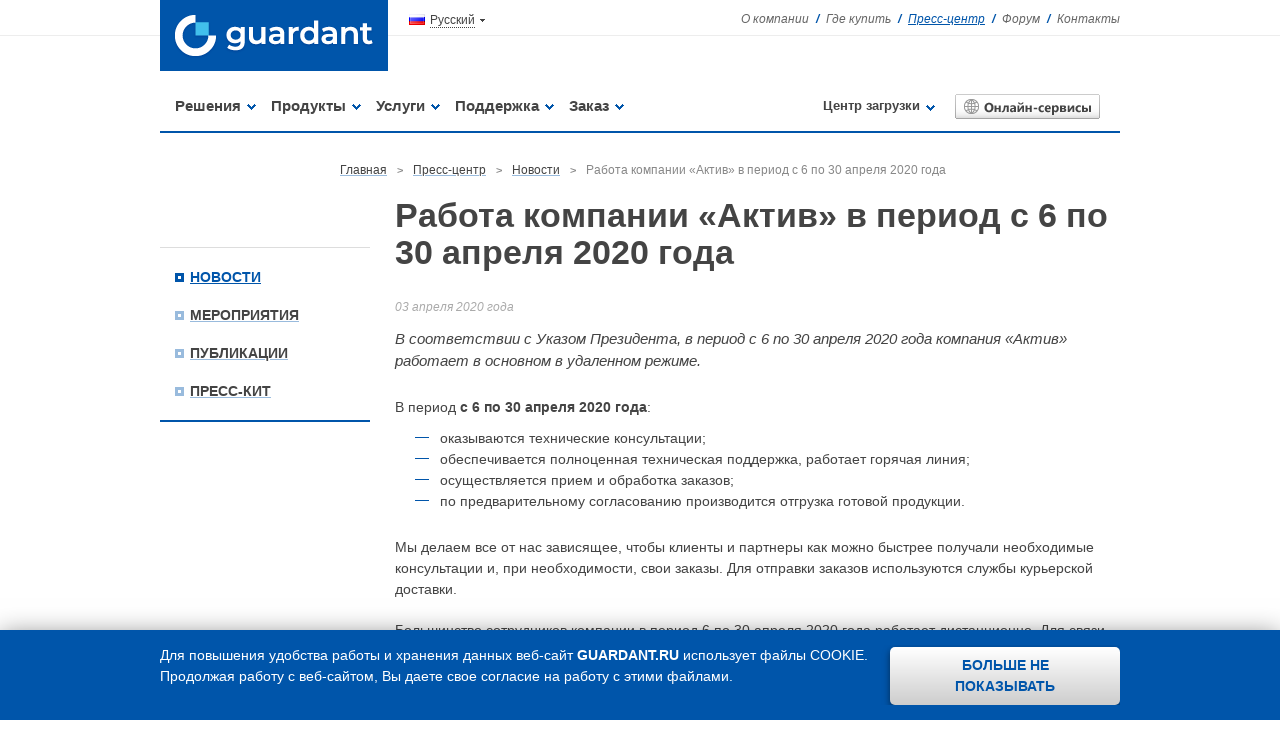

--- FILE ---
content_type: text/html; charset=utf-8
request_url: https://www.guardant.kz/press-center/news/2020-04-03.html
body_size: 5914
content:
<!DOCTYPE HTML>
<html>
  <head>
    <title>Работа компании «Актив» в период с 6 по 30 апреля 2020 года / Новости / Пресс-центр / Guardant</title>
    <meta charset='utf-8' />
    <meta name='description' content='Электронные ключи защиты Guardant для надежной защиты программ от взлома и копирования. Лицензирование сетевого программного обеспечения по времени работы и в компьютерных сетях. Защита мобильных приложений на Android и тиражных shareware программных продуктов от пиратства и несанкционированного использования. Аппаратные и программные ключи защиты программ.' />
    <meta name='keywords' content='электронные ключи защита программного обеспечения программ от взлома копирования лицензирование сетевых приложений времени работы обфускация исходного кода электронный USB-ключ аппаратная автоматичесая защита запуска контроль несанкционированное использование пиратство эмулятор аппаратного ключа взлом guardant stealth net sign time code microSD компания актив гардант гуардант гвардант виртуализация Guardant shareware android программный софтверный ключ' />
    <meta name='google-site-verification' content='gNHkteM9LZ8rA3c7vitnqXsLVszkyZLR9x7bphRZvx8' />
    <meta name='verify-v1' content='6mza0HbxAk9G4FUCtjBEmzuoLsHU+wd1Xtufan7QzRg=' />
    <meta name='mailru-verification' content='0dec172106bf07cc' />
    <meta name='yandex-verification' content='c240e6bb468f83f5' />

    <link rel='stylesheet' href='/assets/css/layout.css' />
    <link rel='stylesheet' href='/assets/css/layout_guardant.css' />
    <link rel='stylesheet' href='/assets/css/styles.css' />
    <link rel='stylesheet' href='/assets/css/styles_guardant.css' />

    

    <script src='/assets/script/jquery.js'></script>
    <script src='/assets/script/jquery_addons.js'></script>
    <script src='/assets/script/jquery_custom.js'></script>
    
  </head>  <body id='ru' class='gs page no_cookies no_cookies_accepted'>

    <!-- stop_index -->
    <noscript class='jacket'>
      <div class='notify'>
        <p>Для правильной работы веб-сайта <strong>www.guardant.kz</strong> необходимо включить в браузере поддержку JavaScript!</p>
     </div>
    </noscript>
    <div class='notify hidden'></div>
    <div class='cookie'>
      <dl>
        <dt>Для повышения удобства работы и хранения данных веб-сайт <strong>GUARDANT.RU</strong> использует файлы COOKIE. Продолжая работу с&nbsp;веб-сайтом, Вы даете свое согласие на работу с этими файлами.</dt>
        <dd>
          <button>Больше не показывать</button>
        </dd>
      </dl>
    </div>
    <div class='shadow'></div>
    <header class='header'>
      <div class='wrap'>
        <dl>
          <dt class='logo'>
            <a href='/' title='Электронные ключи для лицензирования и защиты софта'><img src='/images/guardant.png' width='228' height='71' alt='Электронные ключи для лицензирования и защиты программного обеспечения от взлома и копирования' title='Защита софта от взлома и копирования' /></a>
          </dt>
          <dd class='lang'>
            <ul>
              <li class='ru current'><span><strong>Русский</strong></span></li>
              <li class='en'><a href='https://www.guardant.com/' title='Электронные ключи Guardant за рубежом'>English</a></li>
            </ul>
          </dd>
          <dd class='fast'>
            <nav>
              <ul>
                <li><a href='/company/'>О компании</a></li>
                <li><a href='/purchase/where-to-buy/russia/'>Где купить</a></li>
                <li class='current'><a href='/press-center/news/'>Пресс-центр</a></li>
                <li><a href='http://forum.guardant.ru/' target='_blank'>Форум</a></li>
                <li><a href='/contacts/office/'>Контакты</a></li>
              </ul>
            </nav>
          </dd>
        </dl>
      </div>
    </header>

    <div class='skin'>
      <section class='jumper'>
        <nav>
          <ul class='catalogue dropdown'>
            <li id='solutions'>
              <a href='/solutions/protection/'>Решения</a>
              <div class='level'>
                <ul>
                  <li><a href='/solutions/protection/'>Защита и лицензирование софта</a></li>  
                  <li><a href='/solutions/licensing/'>Управление лицензиями на ПО</a></li>  
                  <li><a href='/solutions/source/'>Безопасность программного кода</a></li>  
                  <li class='last'><a href='/solutions/embedded/'>Защита встраиваемых систем</a></li>  
                </ul>
              </div>
            </li>
            <li id='products'>
              <a href='/products/all/'>Продукты</a>
              <div class='level'>
                <ul>
                  <li><a href='/products/all/guardant-sign/'>Guardant Sign</a></li>
                  <li><a href='/products/all/guardant-net/'>Сетевые ключи</a></li>
                  <li><a href='/products/all/guardant-code/'>Guardant Code</a></li>
                  <li><a href='/products/all/guardant-dl/'>Guardant DL</a></li>
                  <li><a href='/products/all/guardant-armor/'>Guardant Armor</a></li>
                  <li><a href='/products/all/guardant-sd/'>Guardant SD</a></li>
                  <li><a href='/products/all/guardant-station/'>Guardant Station</a></li> 
                  <li><a href='/products/sdk/'>Комплект разработчика</a></li>  
                </ul>
                <dl>
                  <dt><a href='/purchase/sdk/kit/' title='Заказать Комплект разработчика Guardant'><img src='/images/jumper/sdk.png' width='150'  height='100' alt='Комплект разработчика Guardant для лицензирования и защиты программного обеспечения от взлома и копирования' /></a></dt>
                  <dd><a href='/purchase/sdk/kit/'>Заказать Комплект разработчика</a></dd>
                </dl>
              </div>
            </li>
            <li id='services'>
              <a href='/services/consulting/'>Услуги</a>
              <div class='level'>
                <ul>
                  <li><a href='/services/branding/'>Брендирование ключей</a></li>  
                  <li><a href='/services/consulting/'>Консалтинг</a></li>  
                </ul>
                <dl>
                  <dt><a href='/purchase/consulting/'><img src='/images/jumper/consulting.png' width='150' height='100' alt='Заявка на консультацию по продуктам Guardant, лицензированию и защите программного обеспечения от компьютерного пиратства' /></a></dt>
                  <dd><a href='/purchase/consulting/'>Получить консультацию</a></dd>
                </dl>
              </div>
            </li>
            <li id='support'>
              <a href='/support/feedback/'>Поддержка</a>
              <div class='level'>
                <ul>
                  <li><a href='/support/feedback/'>Вопрос-ответ</a></li>  
                  <li><a href='/support/release/'>История релизов</a></li>  
                  <li><a href='/support/download/drivers/'>Центр загрузки</a></li>  
                  <li><a href='https://dev.guardant.ru/display/KB/Search/' target='_blank' >Решение проблем</a></li>  
                  <li><a href='http://forum.guardant.ru/' target='_blank' >Форум</a></li>  
                  <li class='last'><a href='http://dev.guardant.ru/' target='_blank' >Портал документации</a></li>  
                </ul>
              </div>
            </li>
            <li id='purchase'>
              <a href='/purchase/store/'>Заказ</a>
              <div class='level'>
                <ul>
                  <li><a href='/purchase/consulting/'>Заказ консалтинга</a></li>  
                  <li><a href='/purchase/sdk/kit/'>Комплект разработчика</a></li>  
                  <li><a href='/purchase/store/'>Цены и заказ</a></li>  
                  <li><a href='/purchase/terms/'>Условия поставки</a></li>  
                  <li class='last'><a href='/purchase/where-to-buy/russia/'>Где купить</a></li>  
                </ul>
              </div>
            </li>
          </ul>
          <dl class='services dropdown'>
            <dt id='download'>
              <a href='/support/download/drivers/'>Центр загрузки</a>
              <div class='level'>
                <ul>
                  <li><a href='/support/download/drivers/'>Драйверы ключей</a></li>
                  <li><a href='/support/download/tools/'>Инструменты разработчика</a></li>
                  <li><a href='/support/download/gcc/'>Guardant Control Center</a></li>
                  <li><a href='/support/download/server/'>Сервер Guardant Net</a></li>
                </ul>
              </div>
            </dt>
            <dd id='resource'><a href='/online/'><span>Онлайн-сервисы</span></a></dd>
          </dl>
        </nav>
      </section>
    </div>
    <!-- /stop_index -->


    <section class='path'>
      <nav>
        <ul>
          <li><a href='/'><span>Главная</span></a></li>
          <li><a href='/press-center/news/'><span>Пресс-центр</span></a></li>
          <li><a href='/press-center/news/'><span>Новости</span></a></li>
          <li class='current'><strong>Работа компании «Актив» в период с 6 по 30 апреля 2020 года</strong></li>
        </ul>
    </section>

    <section class='content wide'>
      <div class='wrap'>
        <article class='data'>
          <!-- content -->

<hgroup class='news_title'>
  <h1>Работа компании «Актив» в период с 6 по 30 апреля 2020 года</h1>
  <h4><span>03 апреля 2020 года</span>В соответствии с Указом Президента, в период с 6&nbsp;по&nbsp;30&nbsp;апреля&nbsp;2020&nbsp;года компания&nbsp;«Актив» работает в основном в&nbsp;удаленном режиме.</h4>
</hgroup>


<div class='text'><p>В период <strong class='name'>с 6 по 30 апреля 2020 года</strong>:</p>
<ul class='string'>
  <li>оказываются технические консультации;</li>
  <li>обеспечивается полноценная техническая поддержка, работает горячая линия;</li>
  <li>осуществляется прием и обработка заказов;</li>
  <li>по предварительному согласованию производится отгрузка готовой продукции.</li>
</ul>
<p>Мы делаем все от нас зависящее, чтобы клиенты и партнеры как можно быстрее получали необходимые консультации и, при необходимости, свои заказы. Для отправки заказов используются службы курьерской доставки.</p>
<p>Большинство сотрудников компании в период 6 по 30 апреля 2020 года работает дистанционно. Для связи можно использовать все привычные каналы коммуникации включая внутренние офисные номера.</p></div>

<!-- stop_index -->
<dl class='article_footer'>
  <dt class='backlink'><a href='/press-center/news/'>К списку новостей</a></dt></dl>
<!-- /stop_index -->          <!-- /content -->

        </article>
      </div>
      <!-- stop_index -->
      <nav class='menu'>
        <ul>
          <li class='current start'><a href='/press-center/news/'><span>Новости</span></a></li>
          <li><a href='/press-center/events/'><span>Мероприятия</span></a></li>
          <li><a href='/press-center/publication/'><span>Публикации</span></a></li>
          <li><a href='/press-center/kit/'><span>Пресс-кит</span></a></li>
        </ul>
      </nav>
      <!-- /stop_index -->
    </section>

    <!-- stop_index -->

    <section class='option spin produce overlay'>
      <header>
        <h4><span><strong>Электронные ключи Guardant</strong></span></h4>
      </header>
      <article>
        <span class='control prev'></span>
        <span class='control next'></span>
        <div>
          <ul>
            <li>
              <a rel='pg' href='/images/products/guardant_sign/gallery/guardant_sign_01.png' title='Электронный ключ Guardant Sign'>
                <img src='/images/products/guardant_sign/gallery/guardant_sign_01_min_main.png' widhtwidth='150' height='100' alt='' />
              </a><span>Guardant Sign</span>
            </li><li>
              <a rel='pg' href='/images/products/guardant_code/gallery/guardant_code_01.png' title='Электронный ключ Guardant Code'>
                <img src='/images/products/guardant_code/gallery/guardant_code_01_min_main.png' width='150' height='100' alt='' />
              </a><span>Guardant Code</span>
            </li>

            <!-- li>
              <a rel='pg' href='/images/products/guardant_sd/gallery/guardant_sd_01.png' title='Электронный ключ Guardant SD'>
                <img src='/images/products/guardant_sd/gallery/guardant_sd_01_min_main.png' width='150' height='100' alt='' />
              </a><span>Guardant SD</span>
            </li -->

            <li>
              <a rel='pg' href='/images/products/guardant_net/gallery/guardant_net_01.png' title='Электронный ключ Guardant Sign Net'>
                <img src='/images/products/guardant_net/gallery/guardant_net_01_min_main.png' width='150' height='100' alt='' />
              </a><span>Guardant Sign Net</span>
            </li><li>
              <a rel='pg' href='/images/products/guardant_sign/gallery/guardant_sign_02.png' title='Электронный ключ Guardant Sign'>
                <img src='/images/products/guardant_sign/gallery/guardant_sign_02_min_main.png' width='150' height='100' alt='' />
              </a><span>Guardant Sign</span>
            </li><li>
              <a rel='pg' href='/images/products/guardant_code/gallery/guardant_code_02.png' title='Электронный ключ Guardant Code'>
                <img src='/images/products/guardant_code/gallery/guardant_code_02_min_main.png' width='150' height='100' alt='' />
              </a><span>Guardant Code micro</span>
            </li>

            <!-- li>
              <a rel='pg' href='/images/products/guardant_sd/gallery/guardant_sd_02.png' title='Электронный ключ Guardant SD'>
                <img src='/images/products/guardant_sd/gallery/guardant_sd_02_min_main.png' width='150' height='100' alt='' />
              </a><span>Guardant SD</span>
            </li -->

            <li>
              <a rel='pg' href='/images/products/guardant_net/gallery/guardant_net_02.png' title='Электронный ключ Guardant Time Net'>
                <img src='/images/products/guardant_net/gallery/guardant_net_02_min_main.png' width='150' height='100' alt='' />
              </a><span>Guardant Time Net</span>
            </li><li>
              <a rel='pg' href='/images/products/guardant_sign/gallery/guardant_sign_03.png' title='Электронный ключ Guardant Sign'>
                <img src='/images/products/guardant_sign/gallery/guardant_sign_03_min_main.png' width='150' height='100' alt='' />
              </a><span>Guardant Sign micro</span>
            </li><li>
              <a rel='pg' href='/images/products/guardant_code/gallery/guardant_code_03.png' title='Электронный ключ Guardant Code'>
                <img src='/images/products/guardant_code/gallery/guardant_code_03_min_main.png' width='150' height='100' alt='' />
              </a><span>Guardant Code</span>
            </li>

            <!-- li>
              <a rel='pg' href='/images/products/guardant_sd/gallery/guardant_sd_03.png' title='Электронный ключ Guardant SD'>
                <img src='/images/products/guardant_sd/gallery/guardant_sd_03_min_main.png' width='150' height='100' alt='' />
              </a><span>Guardant SD</span>
            </li -->

            <li>
              <a rel='pg' href='/images/products/guardant_net/gallery/guardant_net_03.png' title='Электронный ключ Guardant Net II'>
                <img src='/images/products/guardant_net/gallery/guardant_net_03_min_main.png' width='150' height='100' alt='' />
              </a><span>Guardant Net II</span></li>
          </ul>
          <aside class='roll'></aside>
        </div>
      </article>
    </section>
    <section class='option sitemap'>
      <nav>
        <div>
          <h5><a href='/solutions/protection/'>Решения</a></h5>
          <ul>
            <li><a href='/solutions/protection/'>Защита и лицензирование</a></li>
            <li><a href='/solutions/licensing/'>Управление лицензиями</a></li>
            <li><a href='/solutions/source/'>Защита программного кода</a></li>
            <li><a href='/solutions/embedded/'>Безопасность IoT-устройств</a></li>
          </ul>
          <h5><a href='/services/consulting/'>Услуги</a></h5>
          <ul>
            <li><a href='/services/consulting/'>Консалтинг</a></li>
            <li><a href='/services/branding/'>Брендирование ключей</a></li>
          </ul>
        </div>

        <div>
          <h5><a href='/products/all/'>Продукты</a></h5>
          <ul>
            <li><a href='/products/all/guardant-sign/'>Guardant Sign</a></li>
            <li><a href='/products/all/guardant-code/'>Guardant Code</a></li>
            <li><a href='/products/all/guardant-sd/'>Guardant SD</a></li>
            <li><a href='/products/guardant-stealth/'>Guardant Stealth II</a></li>
            <li><a href='/products/all/guardant-net/'>Сетевые ключи</a></li>
            <li><a href='/products/all/guardant-dl/'>Guardant DL</a></li>
            <!-- li><a href='/products/all/guardant-sp/'>Guardant SP</a></li -->
            <li><a href='/products/all/guardant-armor/'>Guardant Armor</a></li>
            <li><a href='/products/all/guardant-station'>Guardant Station</a></li>
            <li><a href='/products/sdk/'>Комплект разработчика</a></li>
          </ul>
          <h5 class='noborder'><a href='/online/'>Онлайн-сервисы</a></h5>
          <!-- h5><a href='/technologies/core/'>Технологии</a></h5>
          <ul>
            <li><a href='/technologies/core/'>Базовые технологии</a></li>
            <li><a href='/technologies/using/anti-piracy/'>Сферы применения</a></li>
            <li><a href='/technologies/compatibility/'>Совместимость</a></li>
            <li><a href='/technologies/modifications/micro/'>Модификации ключей</a></li>
          </ul -->
        </div><div>
          <h5><a href='/support/feedback/'>Поддержка</a></h5>
          <ul>
            <li><a href='/support/feedback/'>Вопрос-ответ</a></li>
            <li><a href='/support/release/'>История релизов</a></li>
            <!-- li><a href='/support/lessons/'>Обучающие материалы</a></li -->
            <li><a href='http://forum.guardant.ru/' target='_blank'>Форум</a></li>
          </ul>
          <h5><a href='/support/download/drivers/'>Центр загрузки</a></h5>
          <ul>
            <li><a href='/support/download/drivers/'>Драйверы ключей</a></li>
            <li><a href='/support/download/server/'>Сервер сетевых ключей</a></li>
            <li><a href='/support/download/sdk/'>Guardant SDK</a></li>
            <!-- li><a href='/support/download/gpc/'>Protection Center</a></li -->
            <li><a href='/support/download/mobile/'>Guardant Mobile SDK</a></li>
          </ul>
        </div><div>
          <h5><a href='/purchase/store/'>Цены и заказ</a></h5>
          <ul>
            <li><a href='/purchase/store/'>Цены и заказ</a></li>
            <li><a href='/purchase/sdk/'>Заказ Комплекта разработчика</a></li>
            <li><a href='/purchase/consulting/'>Заказ консалтинга</a></li>
            <li><a href='/purchase/terms/'>Условия поставки</a></li>
          </ul>
          <h5><a href='/purchase/where-to-buy/russia/'>Где купить</a></h5>
          <ul>
            <li><a href='/purchase/where-to-buy/russia/'>В России</a></li>
            <li><a href='/purchase/where-to-buy/cis/'>В странах СНГ</a></li>
            <li><a href='/purchase/where-to-buy/worldwide/'>За рубежом</a></li>
          </ul>
        </div><div>
          <h5><a href='/company/'>О компании</a></h5>
          <ul>
            <li><a href='/company/leaders/'>Руководство</a></li>
            <li><a href='/company/licenses/'>Лицензии</a></li>
            <li><a href='/company/vacancy/'>Карьера</a></li>
          </ul>
          <h5><a href='/press-center/news/'>Пресс-центр</a></h5>
          <ul>
            <li><a href='/press-center/news/'>Новости</a></li>
            <li><a href='/press-center/events/'>Мероприятия</a></li>
            <li><a href='/press-center/publication/'>Публикации</a></li>
            <!-- li><a href='/press-center/kit/'>Пресс-кит</a></li -->
          </ul>
          <h5 class='noborder'><a href='/contacts/office/'>Контакты</a></h5>
        </div>
      </nav>
      <header>
        <h4><span><strong>Карта сайта</strong></span></h4>
      </header>
    </section>
    <!-- /stop_index -->

    <footer class='footer'>
      <section class='vcard'>
      
        <ul>
          <li class='tel'><span>Телефон</span> <a href='/contacts/office/'>+7 (727) <strong>339-10-16</strong></a></li>
          <li class='copyright'>1994-2026 &copy; <span class='url'><a class='value-title' href='https://www.aktiv-company.ru/' title='Компания «Актив» - российский разработчик средств и систем защиты информации' target='_blank'><span class='category'>Компания</span> <span class='fn org'>«Актив»</span></a></span></li>
        </ul>

            </section>

      <section class='search'>
        
        <aside>
          <form action='/search/' method='GET'>
            <label for='search_query'>Поиск:</label>
            <input type='text' size='20' name='search_query' id='nc_search_query' placeholder='поиск' value='' />
            <button type='submit'></button>
          </form>
        </aside>
      </section>

      <section class='social'>
        <dl>
          <dt>Мы в соцсетях:</dt>
          <dd><a href='https://www.youtube.com/AktivCompany/' target='_blank'><img src='/images/social/youtube.svg' width='24' height='24' alt='YouTube' /></a></dd>
          <dd><a href='https://t.me/aktivcompany' target='_blank'><img src='/images/social/telegram.svg' width='24' height='24' alt='Telegram' /></a></dd>
          <dd><a href='https://vk.com/aktiv_company' target='_blank'><img src='/images/social/vkontakte.svg' width='24' height='24' alt='VKontakte' /></a></dd>
          <dd><a href='http://habrahabr.ru/company/aktiv-company/' target='_blank'><img src='/images/social/habrahabr.svg' width='24' height='24' alt='Habrahabr' /></a></dd>
        </dl>
        <p><a href='/download/license/Privacy_Policy.pdf' target='_blank'><span>Политика конфиденциальности</span></a></p>
      </section>

    </footer>
    <!-- Yandex.Metrika counter -->
    <script type='text/javascript'>
      (function (d, w, c) {
        (w[c] = w[c] || []).push(function() {
          try {
            w.yaCounter25948325 = new Ya.Metrika({
              id:25948325,
              clickmap:true,
              trackLinks:true,
              accurateTrackBounce:true,
              webvisor:true
            });
          } catch(e) { }
        });
        var n = d.getElementsByTagName('script')[0],
            s = d.createElement('script'),
            f = function () { n.parentNode.insertBefore(s, n); };
        s.type = 'text/javascript';
        s.async = true;
        s.src = 'https://mc.yandex.ru/metrika/watch.js';
        if (w.opera == '[object Opera]') {
          d.addEventListener('DOMContentLoaded', f, false);
        } else { f(); }
      })(document, window, 'yandex_metrika_callbacks');
    </script>
    <noscript><div><img src='https://mc.yandex.ru/watch/25948325' style='position:absolute; left:-9999px;' alt='' /></div></noscript>
    <!-- /Yandex.Metrika counter -->
  </body>
</html>

--- FILE ---
content_type: text/css
request_url: https://www.guardant.kz/assets/css/layout.css
body_size: 59322
content:
/* ================================================================================
   ================================================================================

   LAYOUT STYLES DIGEST
   --------------------------------------------------------------------------------

   01. Base — Базовые параметры шаблона.
   02. Header — Универсальный заголовок сайта.
   03. Jumper — Горизонтальная навигация
   04. Ground — Промо-листалка на титульной странице
   05. Crumbs — Хлебные крошки
   06. Ranges — Каркасы страниц и вертикальная навигация
   07. Mandat — Содержательная часть титульной страницы
   08. Option — «Расхлопы» карты сайта, галереи и линейки партнеров
   09. Footer — Универсальный «подвал» сайта.
   10. Images — Настройки галереи FancyBox

   ================================================================================ */

/* ++++++++++++++++++++++++++++++++++++++++++++++++++++++++++++++++++++++++++++++++

   BASE Styles
   --------------------------------------------------------------------------------
   Базовые параметры шаблона.

   ++++++++++++++++++++++++++++++++++++++++++++++++++++++++++++++++++++++++++++++++ */

/* --- Обнуление стилей --- */

html, body, div, span, applet, object, iframe, h1, h2, h3, h4, h5, h6, p, blockquote,
pre, a, abbr, acronym, address, big, cite, code, del, dfn, img, ins, kbd, q, s, samp,
small, strike, sub, sup, tt, var, b, u, i, center, dl, dt, dd, ol, ul, li, fieldset,
form, label, legend, table, caption, tbody, tfoot, thead, tr, th, td, article, aside,
canvas, details, embed, figure, figcaption, footer, header, hgroup, menu, nav, output,
ruby, section, summary, time, mark, audio, video {
	margin: 0;
	padding: 0;
	border: 0;
	font-size: 100%;
	font: inherit;
	vertical-align: baseline;
}
article, aside, details, figcaption, figure, footer, header, hgroup, menu, nav, section {
	display: block;
}
body {
	line-height: 1;
}
ul {
	list-style: none;
}
blockquote, q {
	quotes: none;
}
blockquote:before, blockquote:after, q:before, q:after {
	content: "";
	content: none;
}
table {
	border-collapse: collapse;
	border-spacing: 0;
}
strong {
  font-weight: bold;
}

/* --------------------------------------------------------------------------------
   Workspace
   -------------------------------------------------------------------------------- */

html {
  min-width: 1060px;
}
body {
  overflow-x: auto;
  overflow-y: scroll !important;
	font: 13px/1.5 "Trebuchet MS", Helvetica, Arial, sans-serif;
	color: #444;
}

/* --------------------------------------------------------------------------------
   Transparency Layer
   -------------------------------------------------------------------------------- */

.shadow {
	top: 0px;
	left: 0px;
	width: 100%;
	height: 100%;
	display: none;
	position: absolute;
	background: transparent url("../../images/layout/bgr_overlay.png");
}
.shadow.menu {
  height: calc(100% - 140px);
  height: moz-calc(100% - 140px);
  top: 140px;
  z-index: 20;
}
.shadow.show {
	display: block;
}
/* --- Тот редкий случай, когда отключены JS или Cookie --- */
.shit .shadow.menu {
  height: calc(100% - 175px);
  height: moz-calc(100% - 175px);
  top: 175px;
  z-index: 20;
}


/* --------------------------------------------------------------------------------
   Global Notification
   -------------------------------------------------------------------------------- */

.notify {
  background: #fdf2ab url("../../images/layout/bgr_notify.png") repeat-x 0 0;
  border-bottom: 1px solid #a29330;
  // display: none;
}
.notify.hidden {
  display: none;
}
.ie7.shit .notify {
  display: block;
  height: 35px;
}
.notify p {
  clear: both;
  display: block;
  width: 960px;
  margin: 0 auto;
  text-align: center;
  font: normal 12px/35px "Segoe UI", Helvetica, Arial;
  color: #000;
}
.notify p strong {
  text-transform: uppercase;
}
.z_index_fix {
  z-index: -1;
}
.z_index_add {
  z-index: 1;
}

/* --------------------------------------------------------------------------------
   Global Links
   -------------------------------------------------------------------------------- */

a {
  color: #aaa;
}
a span {
  color: #888;
}
a:hover,
a:hover span {
  color: #444;
}
a:active {
  background-color: transparent;
}





/* ++++++++++++++++++++++++++++++++++++++++++++++++++++++++++++++++++++++++++++++++

   HEADER Styles
   --------------------------------------------------------------------------------
   Универсальный заголовок сайта.

   ++++++++++++++++++++++++++++++++++++++++++++++++++++++++++++++++++++++++++++++++ */

.header {
  height: 71px;
  background: transparent url("../../images/layout/bgr_body.png") repeat-x left top;
}
.header dl {
  clear: both;
  width: 960px;
  margin: 0 auto;
  overflow: hidden;
}

/* --------------------------------------------------------------------------------
   Logotype
   -------------------------------------------------------------------------------- */

.header .logo {
  float: left;
  overflow: hidden;
}
.header .logo a,
.header .logo a img {
  display: block;
}

/* --------------------------------------------------------------------------------
   Authentication
   -------------------------------------------------------------------------------- */

.header .auth {
  float: left;
  padding: 7px 15px 0 25px;
  font: normal 12px/1.5 "Segoe UI", Helvetica, Arial, Arial, sans-serif;
}

/* --- Visible Link Panel --- */
.header .auth ul {
  overflow: hidden;
}
.header .auth ul li {
  padding-left: 10px;
  display: block;
  float: left;
}
.header .auth ul li:first-child {
  padding: 0;
}

/* Sign-In Button */

.header .auth .sign_in {
  display: block;
  padding: 1px 10px 3px;
  background-color: #ddd;
  border-radius: 2px;
}

.header .auth .sign_in:hover {
  background-color: #444;
}
.header .auth .sign_in:hover,
.header .auth .sign_in:hover span {
  color: #fff;
}

/* Sign-UP Link */

.header .auth .sign_up {
  display: block;
  padding: 1px 0 0;
  text-decoration: underline;
  color: #ccc;
}
.header .auth a.sign_up span,
.header .auth a.sign_up:hover,
.header .auth a.sign_up:hover span {
  color: #444;
}

/* Sign-OUT Simple Link */
.header .auth .sign_out {
  text-decoration: underline;
  color: #ccc;
}

/* --- Sign-In Form  --- */

.header .auth .actions {
  display: none;
}
#auth table {
  width: 360px;
  border-collapse: separate;
}
#auth table th {
  width: 60px;
  text-align: left;
  padding: 0 0 15px;
}
#auth table td {
  padding: 0 0 15px;
  vertical-align: top;
}
#auth table td div {
  padding: 5px 0 0;
}
#auth table td input[type='text'],
#auth table td input[type='password'] {
  width: 270px;
  padding: 2px 5px 5px;
  border: 1px solid;
  border-radius: 3px;
  border-color: #aaa #ccc #ddd #ccc;
  background: #f9f9f9 url("../../images/layout/bgr_field.png") repeat-x top left;
  font: normal 13px/1.3 "Trebuchet MS", Helvetica, Arial;
}
#auth table .submit th,
#auth table .submit td {
  padding: 10px 0 0;
}
#auth table .submit td:last-child {
  width: 125px;
}
#auth table .submit td a {
  display: block;
	font: normal 12px/1.4 "Segoe UI", Helvetica, Arial, Arial, sans-serif;
}

/* --------------------------------------------------------------------------------
   Language
   -------------------------------------------------------------------------------- */

.header .lang {
  float: left;
  padding: 5px 15px 0 10px;
}
.header .lang ul {
  padding: 5px 10px 0;
  border: 1px solid #fff;
}
.header .lang ul.show {
  padding: 5px 10px;
  background-color: #fff;
  border-color: #eee #ddd #aaa #ddd;
  position: relative;
  z-index: 1;
}
.header .lang ul li {
  display: none;
  padding: 0 0 5px 21px;
  line-height: 1.3;
	font: normal 12px/1.5 "Trebuchet MS", Helvetica, Arial, Arial, sans-serif;
}
.header .lang ul.show li,
.header .lang ul li.current {
  display: block;
}
.header .lang ul li.current span {
  display: block;
  cursor: pointer;
  padding-right: 10px;
  background: transparent url("../../images/layout/tick_lang.png") no-repeat right 8px;
}
.header .lang ul li.current strong {
  font-weight: normal;
  border-bottom: 1px dotted #444;
}

.header .lang ul li.ru {
  background: transparent url("../../images/icons/lang_ru.png") no-repeat left 3px;
}
.header .lang ul li.en {
  background: transparent url("../../images/icons/lang_en.png") no-repeat left 3px;
}
.header .lang ul li.eu {
  background: transparent url("../../images/icons/lang_eu.png") no-repeat left 3px;
}
.header .lang ul li.ua {
  background: transparent url("../../images/icons/lang_ua.png") no-repeat left 3px;
}
.header .lang ul li.kz {
  background: transparent url("../../images/icons/lang_kz.png") no-repeat left 3px;
}

/* --------------------------------------------------------------------------------
   Company Navigation
   -------------------------------------------------------------------------------- */

.header .fast  {
  float: right;
}
.header .fast ul {
	overflow: hidden;
	margin: 10px 0 0 0;
}
.header .fast li {
	float: left;
	margin-right: 7px;
	font: italic 12px/1.5 "Trebuchet MS", Helvetica, Arial, Arial, sans-serif;
	color: #888;
}
.header .fast li:after {
  content: "/";
  font-weight: bold;
  margin-left: 7px;
}
.header .fast li:last-child,
.header .fast li:last-child:after {
	margin: 0;
	padding: 0;
  content: "";
}
.header .fast li.last_child,
.header .fast li.last_child:after {
	margin: 0;
	padding: 0;
  content: "";
}
.header .fast li strong {
  font-weight: normal;
}

/* --- Name for Demo --- */

header .name {
  float: right;
  line-height: 2.7;
  color: #888;
}
header .name h1,
header .name span {
  display: inline;
  font: bold 13px "Segoe UI", Helvetica, Arial;
  text-transform: uppercase;
}

/* --------------------------------------------------------------------------------
   Header Links
   -------------------------------------------------------------------------------- */

.header a {
	color: #666;
	text-decoration: none;
}
.header a:hover {
	color: #444;
	text-decoration: underline;
}
.header .current a {
	text-decoration: underline;
	color: #444;
}
.header .current a:hover {
	text-decoration: none;
}





/* ++++++++++++++++++++++++++++++++++++++++++++++++++++++++++++++++++++++++++++++++

   JUMPER Styles
   --------------------------------------------------------------------------------
   Горизонтальная навигация по сайту.

   ++++++++++++++++++++++++++++++++++++++++++++++++++++++++++++++++++++++++++++++++ */

.jumper {
  width: 960px;
  margin: 10px auto 0;
  padding: 0 0 15px;

}
.jumper nav {
  height: 50px;
  border-bottom: 2px solid #444;
}
.ground,
.jumper nav {
  background-color: #fff;
}

/* --------------------------------------------------------------------------------
   Level 1: Catalogue
   -------------------------------------------------------------------------------- */

.jumper .catalogue {
  float: left;
  margin: 5px 0 0 0;

}
.jumper .catalogue li {
  float: left;
  position: relative;
  padding: 0 15px 0 15px;
  font: bold 15px/40px "Segoe UI", Helvetica, Arial;
  background: transparent url("../../images/layout/template/tick_navy.png") no-repeat right 18px;
}
.jumper .catalogue li a,
.jumper .catalogue li strong {
  display: block;
  padding-bottom: 8px;
}
.jumper .catalogue li a,
.jumper .catalogue li a:link,
.jumper .catalogue li a:visited {
  text-decoration: none;
  color: #444;
}
.jumper .catalogue li a:hover,
.jumper .catalogue li strong:hover {
  color: #222;
}
.jumper .catalogue li strong:hover {
  cursor: default;
}
.jumper .catalogue li.current > a:after,
.jumper .catalogue li.current > strong:after {
  width: 0;
  height: 0;
  display: block;
  position: absolute;
  content: "";
  left: 50%;
  top: 45px;
  margin-left: -5px;
  border:  10px solid transparent;
  border-top-color: #444;
}

/* --------------------------------------------------------------------------------
   Level 1: Services
   -------------------------------------------------------------------------------- */

.jumper .services {
  float: right;
  margin-right: 20px;
  position: relative;
}
.jumper .services dt,
.jumper .services dd {
  float: left;
  position: relative;
}
.jumper .services dt {
  margin: 5px 20px 0 0;
  padding: 0 15px 0 0;
  background: transparent url("../../images/layout/template/tick_navy.png") no-repeat right 19px;
  font: bold 13px/3.1 "Segoe UI", Helvetica, Arial;
}
.jumper .services dt a {
  display: block;
  padding-bottom: 5px;
}
.jumper .services dt a{
  color: #444;
  text-decoration: none;
}
.jumper .services dd a {
	display: block;
	width: 145px;
	height: 25px;
	margin-top: 13px;
	background: transparent url("../../images/layout/template/button_service.png") no-repeat left top;
}
.jumper .services dd.current a {
	background: transparent url("../../images/layout/template/button_service_current.png") no-repeat left top;
}
.jumper .services dd a:hover,
.jumper .services dd.current a:hover {
  background-position: left center;
}
.jumper .services dd a:active,
.jumper .services dd.current a:active {
  background-position: left bottom;
}
.jumper .services dd a span {
  display: none;
}

/* --------------------------------------------------------------------------------
   Level 2: Navigation
   -------------------------------------------------------------------------------- */

/* --- Container --- */

.jumper .level {
	top: 45px;
	background-color: #fff;
	border: 5px solid #444;
  box-shadow: 3px 3px 5px rgba(0, 0, 0, 0.3), inset 1px 1px 5px rgba(0, 0, 0, 0.3);
	position: absolute;
  display: none;
  z-index: 20;

}
.jumper .level:before {
  width: 0;
  height: 0;
  display: block;
  position: absolute;
  content: "";
  top: -12px;
  margin-left: -8px;
  border-left: 8px solid transparent;
  border-right: 8px solid transparent;
  border-bottom: 8px solid #444;
}
.jumper li.hover .level,
.jumper dt.hover .level {
  display: block;
  z-index: 1000;

}

/* --- Subivision --- */

.jumper .level ul {
  height: 100%;
  margin: 0;
  padding: 0;

}
.jumper .level ul li {
  width: 210px;
  margin: 0;
  padding: 0 0 0 15px;
  font: normal 13px/1.25 "Trebuchet MS", Helvetica, Arial;
  background: none;
}
.jumper .level ul li a {
  margin: 0;
  padding: 13px 0 13px 15px;
	background: transparent url("../../images/layout/template/bullet_sub_lite.png") 0 19px no-repeat;
  border-bottom: 1px solid #ddd;
  display: block;
}
.jumper .level ul li a:hover {
	background-image: url("../../images/layout/template/bullet_sub_dark.png");
  text-decoration: underline;
  color: #222;
}
.jumper .level ul li.last a {
  border-bottom: none;
}

/* --- Markers «BETA» --- */

.jumper ul li .level ul li a {
  position: relative;
}
.jumper ul li .level ul li a sup {
  position: absolute;
  top: 10px;
  vertical-align: top;
  padding-left: 5px;
  font: normal 12px/1 "Segoe UI", Helvetica, Arial;
}


/* --- Promo --- */

.jumper .level dl {
  float: right;
  width: 200px;
  height: 175px;
  border-left: 1px solid #ddd;
  text-align: center;
	line-height: 1;
  margin: 0;
  padding: 0;
}
.jumper .level dl dt {
  text-align: center;
  padding: 25px 0 5px;
}
.jumper .level dl dd {
  text-align: center;
  padding: 0 15px;
}
.jumper .level dl dd a {
  font: italic 13px/1.2 "Trebuchet MS", Helvetica, Arial;
  text-decoration: underline !important;
}
.jumper .level dl dd a:hover {
  color: #222;
}





/* ++++++++++++++++++++++++++++++++++++++++++++++++++++++++++++++++++++++++++++++++

   GROUND Styles
   --------------------------------------------------------------------------------
   Промо-листалка хотспотов на титульной странице.

   ++++++++++++++++++++++++++++++++++++++++++++++++++++++++++++++++++++++++++++++++ */

/* --------------------------------------------------------------------------------
   Titul Promotion Block
   -------------------------------------------------------------------------------- */

.page .ground {
  display: none;
}
.main .ground {
  width: 1060px;
  margin: 0 auto 40px;
  clear: both;
}


/* --------------------------------------------------------------------------------
   Skin for Navigation
   -------------------------------------------------------------------------------- */

.main .skin {
  clear: both;
  width: 1060px;
  margin: 0 auto;
  position: relative;
  margin-bottom: 25px;
  overflow: hidden;
}
.main .skin .jumper  {
  top: 0;
  left: 50px;
  position: absolute;
  z-index: 998 !important; /* Чтобы не было конфликта с NCQuickBar, у которого z-index = 999 */
}

.main .skin .jumper nav {
  /* box-shadow: 0 2px 0 rgba(0, 0, 0, 0.1); */
 -webkit-box-shadow: 0 7px 15px -9px rgba(0, 0, 0, 0.5);
  -moz-box-shadow: 0 7px 15px -9px rgba(0, 0, 0, 0.5);
  box-shadow: 0 7px 15px -9px rgba(0, 0, 0, 0.5);
}




/* --------------------------------------------------------------------------------
   Promo Content
   -------------------------------------------------------------------------------- */

.ground article {
  height: 460px;
  display: block;
  position: relative;
  margin: 40px auto 0;
	background-color: #aaa;
}
.ground article dl dt {
  height: 400px;
  overflow: hidden;
}
.ground article dl dt a,
.ground article dl dt a img {
  float: left;
}
.ground article dl dd {
  position: absolute;
  bottom: 50px;
  left: 50px;
}
.ground article dl dd a img {
	display: block;
  float: left;
  margin-right: 10px;
	padding: 2px;
	background-color: rgba(256, 256, 256, 0.5);
  border: 2px solid transparent;
	cursor: pointer;
}
.ground article dl dd a:hover img {
  border: 2px solid rgba(256, 256, 256, 0);
  box-shadow: 0 0 10px #000;
}
.ground article dl dd a.selected img,
.ground article dl dd a.selected:hover img {
	background-color: rgba(256, 256, 256, 1);
  border: 2px solid #fff;
}
.ground article dl dd a.selected:hover img {
  box-shadow: none;
}

/* --- Promo layout --- */

.ground article .control {
  position: absolute;
  display: block;
  width: 25px;
  height: 60px;
  top: 50%;
  margin-top: -30px;
  background-color: #fff;
  cursor: pointer;
  transition: 0.15s;
}
.ground article .control:hover {
  width: 50px;

}
.ground article .control.prev {
  left: 25px;
  background: transparent url("../../images/layout/ground_control.png") no-repeat right top;
  box-shadow: -5px 0 10px -3px rgba(0, 0, 0, 0.2);
}
.ground article .control.next {
  right: 25px;
  background: transparent url("../../images/layout/ground_control.png") no-repeat left top;
  box-shadow: 5px 0 10px -3px rgba(0, 0, 0, 0.2);
}


/* --- Promo Selector --- */

.ground nav {
  width: 960px;
  position: absolute;
  margin: 0 auto;
  bottom: 11px;
  left: 50px;
  background-color: #fff;
  box-shadow: 0 -7px 15px -9px rgba(0, 0, 0, 0.5);

}
.ground nav ul {
  clear: both;
  padding-left: 25px;
  border-top: 2px solid #444;
  border-bottom: 4px solid #ccc;
  overflow: hidden;
}
.ground nav ul li {
  float: left;
  position: relative;
  margin: 15px 45px 15px 0;
  text-align: center;
}
.ground nav ul li:last-child {
  margin-right: 0;
}
.ground nav ul li.last_child {
	margin-right: 0;
}
.ground nav ul li.current:after {
  width: 0;
  height: 0;
  content: "";
  display: block;
  position: absolute;
  left: 50%;
  bottom: -15px;
  margin-left: -16px;
  border-left: 8px solid transparent;
  border-right: 8px solid transparent;
  border-bottom: 8px solid #ccc;
}
.ground nav ul li span {
  text-transform: uppercase;
  border-bottom: 1px dotted #888;
  font: bold 11px/1 "Segoe UI", Helvetica, Arial;
  color: #444;
  cursor: pointer;
}
.ground nav ul li.current span {
  color: #888;
  border-bottom: 1px dashed #fff;
}
.ground nav ul li span:hover {
  border-bottom: 1px dashed #fff;
}





/* ++++++++++++++++++++++++++++++++++++++++++++++++++++++++++++++++++++++++++++++++

   PATH Styles
   --------------------------------------------------------------------------------
   Навигация «хлебные крошки».

   ++++++++++++++++++++++++++++++++++++++++++++++++++++++++++++++++++++++++++++++++ */

.path {
  clear: both;
  width: 960px;
  margin: 0 auto;
  padding: 15px 0 5px;
	font: normal 12px/1.2 "Trebuchet MS", Helvetica, Arial, sans-serif;
}
.path ul {
  margin-left: 165px;
  overflow: hidden;
}
.path ul li {
  float: left;
  padding-right: 10px;
	color: #888;
}
.path ul li:after {
  content: ">";
  padding-left: 10px;
  font: bold 11px/0.5 Arial;
}
.path ul li.current:after {
  content: "";
}
.path ul li a:hover {
	text-decoration: none;
}
.path ul li a span {
  color: #444;
}
.path ul li strong {
  white-space: nowrap;
  font-weight: normal;
}





/* ++++++++++++++++++++++++++++++++++++++++++++++++++++++++++++++++++++++++++++++++

   SITE PAGE Styles
   --------------------------------------------------------------------------------
   Содержательная часть внутренних страниц сайта.

   ++++++++++++++++++++++++++++++++++++++++++++++++++++++++++++++++++++++++++++++++ */

.main .content,
.page .content {
  clear: both;
  width: 960px;
  margin: 0 auto;
  overflow: hidden;
}
.main .content {
  padding: 0 0 40px;
}
.page .content {
  padding: 0 0 80px;
}

/* --------------------------------------------------------------------------------
   Classic Page — two columns: nav + content
   -------------------------------------------------------------------------------- */

.content.wide .wrap {
	float: left;
	width: 960px;
	overflow: hidden;
}
.content.wide .data {
  margin-left: 235px;
  padding: 0;
}
.content.wide .menu {
	float: left;
	width: 210px;
	margin-left: -100%;
  margin-top: 65px;
	position: relative;
  float: left;
}

/* --- Columns --- */

.content.wide .data .base {
  float: left;
  width: 520px;
}
.content.wide .data .more {
  float: right;
  width: 180px;
}


/* --------------------------------------------------------------------------------
   Full Page — two columns: content + aside — Version #1
   -------------------------------------------------------------------------------- */

.content.ctrl .wrap {
	float: left;
	width: 960px;
	overflow: hidden;
}
.content.ctrl .data {
  padding: 0;
  margin-right: 235px;
}
.content.ctrl .more {
	float: right;
	width: 210px;
	margin-left: -100%;
	position: relative;
}

/* --------------------------------------------------------------------------------
   Headers
   -------------------------------------------------------------------------------- */

/* --- Standard --- */

.content .page_title {
  clear: both;
  height: 65px;
  border-bottom: 1px solid #ddd;
  overflow: hidden;
  margin-bottom: 25px;
}
.content .page_title h1 {
  margin: 0;
  float: left;
  overflow: hidden;
  font: bold 32px/2 "Segoe UI", Helvetica, Arial, sans-serif;
  text-transform: uppercase;
  letter-spacing: 1px;
  color: #444;
}

.content .page_title  h1 sup {
  padding-left: 10px;
  vertical-align: top;
  font: normal 20px/2.5 "Segoe UI", Helvetica, Arial, sans-serif;
  text-transform: none;
  color: #888;
}


/* --- Long --- */

.content .long_title {
  clear: both;
  height: 65px;
  border-bottom: 1px solid #ddd;
  overflow: hidden;
  margin-bottom: 25px;
}
.content .long_title h1 {
  margin: 0;
  float: left;
  overflow: hidden;
  font: bold 28px/2.5 "Segoe UI", Helvetica, Arial, sans-serif;
  /* letter-spacing: -0.5px; */
  color: #444;
}

/* --- News --- */

.content .news_title  {
  margin: 15px 0 25px;
}
.content .news_title h1 {
	font: bold 34px/1.1 "Segoe UI", Helvetica, Arial, sans-serif;
}
.content .news_title h4  {
	margin-top: 20px;
	font: italic 15px/1.5 "Segoe UI", Helvetica, Arial, sans-serif;
}
.content .news_title h4 time,
.content .news_title h4 span {
  display: block;
	margin: 0 0 15px;
  padding-top: 10px;
	font: italic 12px/1 "Segoe UI", Helvetica, Arial, sans-serif;
	color:#aaa;
}
.content .news_title h4 a span {
  display: inline;
	font: italic 15px/1.5 "Segoe UI", Helvetica, Arial, sans-serif;
  color: #888;
}
.content .news_title h4 a:hover span {
  color: #000;
}

/* --- RSS Button --- */

.content .page_title .rss {
  display: block;
  float: left;
  margin: 25px 25px 0;
  padding: 0 0 5px 25px;
  background: transparent url("../../images/icons/rss.png") no-repeat left top;
  font: normal 14px/1.2 "Trebuchet MS", Helvetica, Arial, sans-serif;
  vertical-align: middle;
  color: #444;
}
.content .page_title .rss:hover {
  text-decoration: none;
  color: #000;
}

/* --- Action Button --- */

.content .page_title .action {
  float: right;
  display: block;
  position: relative;
  width: 150px;
  margin: 20px 0 0;
  padding: 0 15px;
  font: bold 11px/2.5 "Segoe UI", Helvetica, Arial, sans-serif;
  background-color: #888;
  text-transform: uppercase;
  text-decoration: none;
  text-align: center;
  color: #fff;
}
.content .page_title .action.sdk {
  width: 170px;
}
.content .page_title .action.branding {
  width: 200px;
}
.content .page_title .action:hover {
  text-decoration: underline;
}
.content .page_title .action:before {
  display: block;
  position: absolute;
  content: "";
  width: 0;
  height: 0;
  left: 0;
  bottom: 50%;
  margin-bottom: -5px;
  border-top: 5px solid transparent;
  border-bottom: 5px solid transparent;
  border-left: 5px solid #fff;
}

/* --------------------------------------------------------------------------------
   Page Not Found
   -------------------------------------------------------------------------------- */

.content.lost {
  width: 100%;
	height: 700px;
	background: transparent url("../../images/layout/404.png") center center no-repeat;
}
.content.lost article {
	width: 200px;
	margin: 0 auto;
  padding: 300px 35px 0 0;
	text-align: center;
}
.content.lost article h3 {
  font: bold 22px/1.5 "Segoe UI", Helvetica, Arial, sans-serif;
  color: #444;
}
.content.lost article p {
	font: 11px/1 "Trebuchet MS", Helvetica, Arial, sans-serif;
}
.content.lost article p a {
  display: block;
  padding: 15px 0 0;
  font: italic 14px/1 "Trebuchet MS", Helvetica, Arial, sans-serif;
}


/* --------------------------------------------------------------------------------
   Search
   -------------------------------------------------------------------------------- */

.content.find {
  width: 960px;
  overflow: hidden;
  margin: 0 auto;
  padding: 0 0 80px;
}

/* --- Form --- */

.content.find aside {
  overflow: hidden;
  padding: 20px 20px 25px;
  border-bottom: 1px solid #ddd;
}
.content.find aside label,
.content.find aside input,
.content.find aside button {
  display: block;
  float: left;
	border: none;
}
.content.find aside label {
  padding-right: 15px;
  font: bold 16px/1.3 "Segoe UI", Helvetica, Arial, sans-serif;
	text-transform: uppercase;
}
.content.find aside input {
	width: 210px;
	height: 25px;
	padding: 0 5px;
  background: #eee url("../../images/layout/bgr_field_search.png") 0 0 no-repeat;
  font: normal 13px/1.5 "Trebuchet MS", Helvetica, Arial, sans-serif;
}
.content.find aside button {
	width: 35px;
	height: 25px;
	margin: 0;
	padding: 0;
	background: #aaa url("../../images/layout/template/button_search.png") left top no-repeat;
	cursor: pointer;
}
.content.find aside button:hover {
  background-position:  left center;
}
.content.find aside button:active {
  background-position:  left bottom;
}

/* --- Header --- */

.content.find article {
  padding: 0 20px;
}
.content.find article .page_title {
  height: auto;
  border: none;
}
.content.find article .page_title h1 {
  padding-top: 10px;
  float: none;
}
.content.find article .page_title p {
  padding: 0 0 15px;
  font: italic 14px/1 "Trebuchet MS", Helvetica, Arial ,sans-serif;
  color: #888;
}

/* --- Results --- */

.content.find ol {
  padding: 0 0 45px 90px;
}
.content.find ol li {
	padding: 0 0 45px;
}
.content.find ol li h3 {
  padding: 0 0 5px;
  font: 18px/1 "Segoe UI", Helvetica, Arial;
}
.content.find ol li p {
  font-size: 14px;
}

/* --------------------------------------------------------------------------------
   Tags Cloud
   -------------------------------------------------------------------------------- */

.content.tags {
  width: 960px;
  margin: 0 auto;
  padding: 0 0 80px;
}

/* --- Cloud --- */
.content.tags .tagcloud_content {
  text-align: justify;
  font-family: Helvetica;
}
.content.tags .tagcloud_content a {
  line-height: 1.7;
  padding: 0 5px;
}

/* --- Resilt --- */
.content.tags article h2 {
  padding: 0 0 25px;
  font: 16px/1 "Segoe UI", Helvetica, Arial;
  clear: both;
}
.content.tags article h2 span {
  font-weight: bold;
}
.content.tags ol {
  padding: 10px 0 45px 75px;
}
.content.tags ol li {
	padding: 0 0 25px;
}
.content.tags ol li h3 {
  padding: 0 0 5px;
  font: 18px/1 "Segoe UI", Helvetica, Arial;
}
.content.tags ol li p {
  font-size: 14px;
}
.content.tags ol li p span {
  display: block;
  padding: 3px 0 0;
  font-size: 12px;
  font-style: italic;
  color: #888;
}
.content.tags ol li p a span {
  display: inline;
  font: normal 14px "Trebuchet MS", Helvetica, Arial;
}


/* --------------------------------------------------------------------------------
   Demoportal Universal Content Block
   -------------------------------------------------------------------------------- */

.content.demo {
  clear: both;
  width: 960px;
  margin: 0 auto;
  overflow: hidden;
  min-height: 500px; /* Временно */
}
.content.demo > article {
  float: left;
  width: 720px;
}
.content.demo > aside {
  float: right;
  width: 210px;
}





/* ++++++++++++++++++++++++++++++++++++++++++++++++++++++++++++++++++++++++++++++++

   MENU Styles
   --------------------------------------------------------------------------------
   Вертикальная навигация

   ++++++++++++++++++++++++++++++++++++++++++++++++++++++++++++++++++++++++++++++++ */

/* --------------------------------------------------------------------------------
   Level 1
   -------------------------------------------------------------------------------- */

.menu ul {
  padding: 20px 0 0;
  border-top: 1px solid #ddd;
  border-bottom: 2px solid #aaa;
  position: relative;
}
.menu ul li {
  padding: 0 0 20px 15px;
  list-style-type: none;
}
.menu ul li a,
.menu ul li strong {
  display: block;
  padding: 0 0 0 15px;
  font: bold 14px/1.3 "Segoe UI", Helvetica, Arial;
  text-transform: uppercase;
}

/* --- Standard --- */

.menu ul li a {
  background: transparent url("../../images/layout/template/bullet_div_lite.png") no-repeat left 5px;
  color: #aaa;
}
.menu ul li a span {
  color: #444;
}
.menu ul li a:hover {
  text-decoration: none;
}
.menu ul li a:hover span {
  color: #222;
}

/* --- Current --- */

.menu ul li.current a,
.menu ul li.current strong {
  background: transparent url("../../images/layout/template/bullet_div_dark.png") no-repeat left 5px;
}
.menu ul li.current a,
.menu ul li.current a span,
.menu ul li.current strong  {
  color: #444;
}

/* --- Special --- */

.menu ul .special {
  margin: 0 0 -2px;
  padding: 15px 12px 15px 13px;
  background-position: 10px 17px;
  border: 3px solid #000;
}
.menu ul li.special.current a {
  background: transparent url("../../images/layout/template/bullet_div_special.png") no-repeat left 5px;
}
.menu ul li.special.current a,
.menu ul li.special.current a span,
.menu ul li.special.current strong  {
  color: #000;
}

/* --- Open --- */

.menu ul #open.current.start {
  margin-top: -21px;
  border: 4px solid #ddd;
}
.menu ul #open.current {
  padding: 0;
  margin: 0 0 15px;
  border: 4px solid #ddd;
  background-color: #f5f5f5;
  background-image: none;
}
.menu ul #open.current a,
.menu ul #open.current strong {
  display: block;
  padding: 12px 12px 12px 10px;
  border-bottom: 1px solid #ddd;
  background-image: none;
}
.menu ul #open.current a,
.menu ul #open.current a span {
  color: #444;
}
.menu ul #open.current strong {
  color: #222;
}
.menu ul #open.current ul {
  width: 100%;
  margin: 0;
  padding: 0;
  border: none;
}

/* --------------------------------------------------------------------------------
   Level 2
   -------------------------------------------------------------------------------- */

.menu ul li#open.current ul li {
  padding: 0;
  border-bottom: 1px solid #fff;
}
.menu ul li#open.current ul li a,
.menu ul li#open.current ul li strong {
  display: block;
  padding: 12px 12px 12px 27px;
  font: bold 13px/1.3 "Trebuchet MS", Helvetica, Arial;
  background: transparent url("../../images/layout/template/bullet_sub_lite.png") no-repeat 15px 17px;
  text-transform: none;
  border-bottom: none;
}
.menu ul li#open.current ul li a {
  color: #aaa;
}
.menu ul li#open.current ul li a span {
  color: #888;
}
.menu ul li#open.current ul li a:hover {
  background-image: url("../../images/layout/template/bullet_sub_dark.png");
}
.menu ul li#open.current ul li a:hover,
.menu ul li#open.current ul li a:hover span {
/* Custimize this in the Project Styles File */
}
.menu ul li#open.current ul li.current a,
.menu ul li#open.current ul li.current strong {
  background-image: url("../../images/layout/template/bullet_sub_dark.png");
}
.menu ul li#open.current ul li.current a,
.menu ul li#open.current ul li.current a span,
.menu ul li#open.current ul li.current strong {
  color: #000;
}

/* --- Markers «BETA» --- */

.menu ul li ul li a,
.menu ul li ul li strong {
  position: relative;
}
.menu ul li ul li a sup,
.menu ul li ul li strong sup {
  position: absolute;
  top: 10px;
  vertical-align: top;
  padding-left: 5px;
  font: normal 12px/1 "Segoe UI", Helvetica, Arial;
}


/* ++++++++++++++++++++++++++++++++++++++++++++++++++++++++++++++++++++++++++++++++

   SHOPPING CART Styles
   --------------------------------------------------------------------------------
   Виджет корзины с товарами.

   ++++++++++++++++++++++++++++++++++++++++++++++++++++++++++++++++++++++++++++++++ */

.shopping_cart {
  margin: 25px 0 0;
  padding: 10px 0 15px;
  background: #888 url('../../images/layout/template/shopping_cart.png') no-repeat 15px 20px;
}
.shopping_cart dt,
.shopping_cart dd {
  margin-left: 60px;
}
.shopping_cart dt {
  font: bold 14px/2 "Segoe UI", Helvetica, Arial;
  text-transform: uppercase;
  color: #fff;
}
.shopping_cart dd a {
  font-size: 12px;
  color: #fff;
}
.shopping_cart dd a:hover {
  text-decoration: none;
  color: #fff;
}





/* ++++++++++++++++++++++++++++++++++++++++++++++++++++++++++++++++++++++++++++++++

   MAIN PAGE Styles
   --------------------------------------------------------------------------------
   Содержательная часть титульной страницы.

   ++++++++++++++++++++++++++++++++++++++++++++++++++++++++++++++++++++++++++++++++ */

/* --------------------------------------------------------------------------------
   Features Line
   -------------------------------------------------------------------------------- */

/* --- Bright Links Block --- */

.main .features {
  clear: both;
  overflow: hidden;
  margin: 0 0 25px;
}

.main .features .char {
  float: left;
  width: 200px;
  height: 180px;
  padding: 15px;
  background-color: #888;
  margin-right: 15px;
}
.main .features .char dt h2 {
  padding-bottom: 15px;
  margin-bottom: 10px;
	font: bold 15px/1.2 "Segoe UI", Helvetica, Arial, sans-serif;
	text-transform: uppercase;
  border-bottom: 1px dotted #aaa;
  color: #fff;
}
.main .features .char dd {
	background: transparent url("../../images/layout/template/bullet_sub_lite.png") 0 9px no-repeat;
	padding-left: 15px;
}
.main .features .char dd a {
	font: italic 13px/2 "Trebuchet MS", Helvetica, Arial, sans-serif;
  text-decoration: none;
	color: #fff;
}
.main .features .char dd a:hover {
  text-decoration: underline;
}

/* --- Solution --- */

.main .features aside {
  width: 470px;
  float: right;
  overflow: hidden;
}
.main .features aside div {
  float: left;
  width: 210px;
  position: relative;
}
.main .features aside div img {
  display: block;
}
.main .features aside div span {
  top: 0;
  left: 0;
  display: block;
  width: 210px;
  height: 210px;
  background: transparent url("../../images/layout/bgr_solution.png") no-repeat left top;
  position: absolute;
}
.main .features aside dl {
  height: 208px;
  margin-left: 210px;
  background-color: #fff;
  border: 1px solid #ccc;
  border-left: none;
}
.main .features aside dl dt {
  padding: 15px;
}
.main .features aside dl dd {
  padding: 0 15px;
}
.main .features aside h2 {
  padding: 0 0 15px;
  border-bottom: 1px dotted #ccc;
	font: bold 15px/1.2 "Segoe UI", Arial, sans-serif;
	text-transform: uppercase;
  color: #888;
}
.main .features aside h3 {
  padding-bottom: 10px;
	font: bold 15px/1.5 "Segoe UI", Arial, sans-serif;
}
.main .features aside h3 a {
  color: #aaa;
}
.main .features aside h3 a span {
  color: #444;
}
.main .features aside h3 a:hover,
.main .features aside h3 a:hover span {
  color: #222;
}
.main .features aside p {
	font: italic 12px/1.5 "Trebuchet MS", Arial,sans-serif;
  color: #888;
}

/* --------------------------------------------------------------------------------
   Periodic Line
   -------------------------------------------------------------------------------- */

.main .periodic {
  overflow: hidden;
  background-color: #f9f9f9;
  margin: 0 0 25px;
}
.main .periodic .char {
  padding-bottom: 10px;
}

/* --- Headers --- */

.main .periodic header {
  background-color: #fff;
}
.main .periodic header h2 {
  padding: 10px 0 10px 0;
  margin: 0 35px 0 15px;
	font: bold 15px/2 "Segoe UI", Helvetica, Arial, sans-serif;
  border-bottom: 1px solid #ddd;
  overflow: hidden;
}
.main .periodic header h2 a {
  display: block;
  float: left;
}
.main .periodic header h2 strong {
  display: block;
  float: left;
  padding-right: 10px;
  color: #888;
}

/* --- Header RSS Link --- */

.main .periodic header h2 a.rss {
  float: left;
  display: block;
  padding: 7px 0 5px 60px;
  background: transparent url("../../images/icons/rss.png") no-repeat 35px 7px;
  font: normal 14px/1.2 "Trebuchet MS", Helvetica, Arial, sans-serif;
  text-decoration: underline;
  color: #444;
}
.main .periodic header h2 a.rss:hover {
  text-decoration: none;
  color: #444;
}

/* --- Header Slider Controls --- */

.main .periodic header .roll {
  display: block;
  overflow: hidden;
  margin-top: 10px;
  padding-left: 10px;
}
.main .periodic header .roll a {
	width: 6px;
	height: 6px;
  margin: 4px 3px 0;
	background-color: #ccc;
  border: 1px solid #fff;
	cursor: pointer;
}
.main .periodic header .roll a:hover {
	background-color: #aaa;
}
.main .periodic header .roll a.selected {
	background-color: #888;
  border: 1px solid #888;
}

/* --- News Block --- */

.main .periodic .char.news {
  float: left;
  width: 550px;
}
.main .periodic .char.news dl {
  padding: 20px 35px 0 15px;
}
.main .periodic .char.news dl dt {
  float: left;
  clear: left;
  padding: 5px 0 0;
  font: italic 12px "Trebuchet MS", Helvetica, Arial;
  color: #888;
}
.main .periodic .char.news dl dd {
  clear: right;
  padding: 0 0 15px 75px;
}

/* --- Publications && Events Block --- */

.main .periodic .char.blog,
.main .periodic .char.events {
  float: right;
  width: 409px;
  border-left: 1px solid #fff;
}
.main .periodic .char.blog h2 a,
.main .periodic .char.events h2 a {
  float: left;
  display: block;
  margin-right: 2px;
}
.main .periodic .char.blog div,
.main .periodic .char.events div {
  width: 320px;
  margin: 15px auto 0;
  position: relative;
}
.main .periodic .char.blog ul,
.main .periodic .char.events ul {
  width: 320px;
  overflow: hidden;
}
.main .periodic .char.blog ul li,
.main .periodic .char.events ul li {
  float: left;
  width: 320px;
  min-height: 150px;
  margin: 0 25px 0;
}

/* --- Current Release --- */

.main .periodic .char.release_last {
  float: left;
  width: 624px;
  border-right: 1px solid #fff;
  min-height: 250px;
}
.main .periodic .char.release_last dl {
  padding: 20px 35px 0 15px;
}
.main .periodic .char.release_last dl dt {
  padding: 5px 0 15px;
}
.main .periodic .char.release_last dl dt span {
  display: none;
}
.main .periodic .char.release_last dl dd {
  padding: 0 35px 15px 15px;
  float: left;
  width: 230px;
}
.main .periodic .char.release_last dl dd strong {
  font: bold 13px/2 "Segoe UI", Helvetica, Arial, sans-serif;
}
.main .periodic .char.release_last dl dd:before {
  float: left;
  display: block;
  position: relative;
  margin-left: -15px;
  content: "▪";
  font: normal 20px/1.2 "Trebuchet MS", Helvetica, Arial;
  color: #aaa;
}
.main .periodic .char.release_last dl dd.no_before {
  font-size: 12px;
  font-style: italic;
  color: #888;
  padding-top: 5px;
  padding-bottom: 15px;
  clear: both;
  float: none;
  width: 100%;
}
.main .periodic .char.release_last dl dd.no_before .jump {
  display: block;
  float: right;
  padding-right: 35px;
}
.main .periodic .char.release_last dl dd.no_before:before {
  content: "";
}

/* --- Release Flasback --- */

.main .periodic .char.release_list {
  float: right;
  width: 335px;
}
.main .periodic .char.release_list h2 a {
  float: left;
  display: block;
  margin-right: 2px;
}
.main .periodic .char.release_list dl {
  padding: 25px 35px 0 15px;
}
.main .periodic .char.release_list dl dt {
  float: left;
  clear: left;
  padding: 5px 0 0;
  font: italic 12px "Trebuchet MS", Helvetica, Arial;
  color: #888;
}
.main .periodic .char.release_list dl dd {
  clear: right;
  padding: 0 0 15px 75px;
}

/* --- Text Styles --- */

.main .periodic .char h2 a {
  color: #aaa;
}
.main .periodic .char h2 a span {
  color: #444;
}
.main .periodic .char h2 a:hover,
.main .periodic .char h2 a:hover span {
  color: #888;
}
.main .periodic .char h3 {
  padding: 5px 0 15px;
}
.main .periodic .char a {
  color: #aaa;
}
.main .periodic .char a span {
  color: #888;
}
.main .periodic .char a:hover,
.main .periodic .char a:hover span {
  color: #444;
}
.main .periodic .blog p {
  color: #444;
}
.main .periodic .blog p span {
  display: block;
  font-size: 12px;
  line-height: 1.3;
  padding: 10px 0 0;
  color: #888;
}
.main .periodic .events p {
  color: #888;
}
.main .periodic .events p span {
  display: block;
  font-size: 12px;
  line-height: 1.3;
  padding: 0 0 10px;
  color: #444;
}
.main .periodic .events p span.old {
  color: #aaa;
}

/* --- Blog Slider Controls --- */

.main .periodic .char .control {
  display: block;
  position: absolute;
  width: 25px;
  height: 25px;
  margin-top: -20px;
  top: 50%;
}
/* Prev */
.main .periodic .char .control.prev {
  left: -35px;
  background: transparent url("../../images/layout/bullet_article.png") no-repeat right top;
}
.main .periodic .char .control.prev:hover {
  background-position: right center;
}
.main .periodic .char .control.prev.disabled,
.main .periodic .char .control.prev.disabled:hover {
  background-position: right bottom;
}
/* Next */
.main .periodic .char .control.next {
  right: -35px;
  background: transparent url("../../images/layout/bullet_article.png") no-repeat left top;
}
.main .periodic .char .control.next:hover {
  background-position: left center;
}
.main .periodic .char .control.next.disabled,
.main .periodic .char .control.next.disabled:hover {
  background-position: left bottom;
}

/* --------------------------------------------------------------------------------
   Project Line
   -------------------------------------------------------------------------------- */

.main .project {
  min-height: 180px;
  overflow: hidden;
}
.main .project dl dt {
  width: 460px;
  float: left;
}
.main .project dl dt h2 {
	font: normal 22px/25px "Trebuchet MS", sans-serif, Helvetica, Arial;
	padding-bottom: 10px;
  border-bottom: 1px dotted #ccc;
}
.main .project dl dt p {
	font: 13px/1.5 "Trebuchet MS", sans-serif, Helvetica, Arial;
	padding-top: 20px;
  color: #777;
}
.main .project dl dt p a:hover {
  text-decoration: none;
}
.main .project dl dd {
  float: right;
  padding-top: 13px;
  overflow: hidden;
}
.main .project dl dd a {
  display: block;
  height: 180px;
}





/* ++++++++++++++++++++++++++++++++++++++++++++++++++++++++++++++++++++++++++++++++

   OPTION Styles
   --------------------------------------------------------------------------------
   Подвальные расхлопы: галерея, слайдер партнеров и карта сайта.

   ++++++++++++++++++++++++++++++++++++++++++++++++++++++++++++++++++++++++++++++++ */

.option {
  width: 960px;
  margin: 0 auto;
  clear: both;
}
.option header {
	position: relative;
	cursor: pointer;
}
.option header h4 {
	position: absolute;
	top: -12px;
	width: 960px;
	text-align: center;
}
.option header h4 span {
	padding: 0 25px 0 12px;
	font: bold 15px/1.2 "Segoe UI", Helvetica, Arial, sans-serif;
	background: #fff url("../../images/layout/template/tick_slip.png") right 7px no-repeat;
	text-transform: uppercase;
	color: #444;
}
.option.hide header h4 span  {
	background-position: right -12px;
}
.option header h4 span strong {
  border-bottom: 1px dashed #444;
}
.option header h4 span:hover strong {
	border-bottom: 1px dashed #fff;
	color: #888;
}

/* --------------------------------------------------------------------------------
   Presentation Gorizontal Slider
   -------------------------------------------------------------------------------- */

.spin {
	position: relative;
	border-top: 2px solid #ddd;
  margin-bottom: 50px;
}
.spin article {
  display: block;
	position: relative;
  padding: 10px 0 0;
	border-left: 1px dashed #ddd;
	border-right: 1px dashed #ddd;
	border-bottom: 2px solid #aaa;
  overflow: hidden;
}
.spin.hide {
	top: 1px;
	border-top: 1px dashed #aaa;
}
.spin article div {
  display: block;
  width: 900px;
  margin: 0 auto;
  font-size: 12px;
}
.spin article div ul {
  margin: 0;
  padding: 0;
  list-style: none;
  display: block;
}
.spin article div li {
  display: block;
  float: left;
  color: #888;
}
.spin article div li span {
  display: block;
  font-style: italic;
  text-align: center;
}
.spin article div li a {
  display: block;
}
.spin article div li img {
  display: block;
  padding: 5px;
}

/* --- Favorites --- */

.spin.favorite article div li {
  margin: 15px 25px 10px;
  min-height: 100px;
}
.spin.favorite article div li span {
  display: none;
  line-height: 4;
}
.spin.produce article div li {
  width: 163px;
  margin: 15px 8px 0;
}

/* --- Production --- */

.spin.produce article div li span {
  line-height: 3;
}
.spin.produce article div li a {
  border: 1px solid #ddd;
  border-color: #eee #ddd #eee #ddd;
}
.spin.produce article div li a img {
  border-bottom: 1px solid #ccc;
}

/* --- Controls --- */

.spin .control {
	display: block;
	width: 15px;
	height: 40px;
	position: absolute;
	top: 50%;
  margin-top: -20px;
  background-color: #aaa;
}
.spin .control.prev {
	left: -1px;
}
.spin .control.next {
	right: -1px;
}
.spin .control:hover {
	width: 25px;
  background-color: #aaa;
}
.spin .control:after,
.spin .control:before {
  width: 0;
  height: 0;
  display: block;
  position: absolute;
  content: "";
  bottom: 50%;
  margin-bottom: -7px;
  border-top: 7px solid transparent;
  border-bottom: 7px solid transparent;
}
.spin .control.prev:before {
  right: 0;
  border-right: 7px solid #fff;
}
.spin .control.next:after {
  left: 0;
  border-left: 7px solid #fff;
}

/* --- Pagination --- */

.spin .roll {
  margin: 0 auto;
  padding: 0 0 10px;
  text-align: center;
  width: 900px;
}
.spin .roll span {
	display: inline-block;
	width: 6px;
	height: 6px;
  margin: 2px 4px;
	background-color: #ccc;
  border: 1px solid #fff;
	cursor: pointer;
}
.spin .roll span.selected {
	background-color: #aaa;
  border: 1px solid #aaa;
}

/* --------------------------------------------------------------------------------
   Sitemap
   -------------------------------------------------------------------------------- */

.sitemap {
  position: relative;
  margin-bottom: 50px;
}
.sitemap.hide {
	top: 1px;
	border-bottom: 2px solid #aaa;
}
.sitemap nav {
	padding-bottom: 30px;
	border-top: 1px solid #aaa;
	border-bottom: 2px solid #aaa;
  overflow: hidden;
}
.sitemap.hide nav {
  border-bottom: none;
}

/* --- Containers --- */

.sitemap nav div {
	float: left;
	margin-right: 40px;
	width: 160px;
}
.sitemap nav div:last-child {
	margin-right: 0;
}
.sitemap nav div.last_child {
	margin-right: 0;
}

/* --- Content --- */

.sitemap nav div h5 {
	width: 160px;
  margin-bottom: 10px;
	padding: 15px 0 12px 0;
	border-bottom: 1px solid #ddd;
	font: bold 14px 'Segoe UI', 'Trebuchet MS', Helvetica, Arial, sans-serif;
}
.sitemap nav div h5 a {
  color: #888;
	text-decoration: none;
}
.sitemap nav div ul li {
  margin-bottom: 7px;
	font: normal 11px/1.3 'Trebuchet MS', Helvetica, Arial, sans-serif;
}
.sitemap nav div ul li a {
	color: #888;
	text-decoration: none;
}
.sitemap nav div a:hover {
  color: #444;
	text-decoration: underline;
}
.sitemap nav div h5.noborder {
	border: none;
}
.sitemap nav div ul {
	padding-top: 2px;
}





/* ++++++++++++++++++++++++++++++++++++++++++++++++++++++++++++++++++++++++++++++++

   FOOTER Styles
   --------------------------------------------------------------------------------
   Универсальный подвал сайта.

   ++++++++++++++++++++++++++++++++++++++++++++++++++++++++++++++++++++++++++++++++ */

.footer {
  width: 960px;
  margin: 0 auto 0;
	padding: 0 0 50px;
	position: relative;
  overflow: hidden;
	font: normal 12px/1.3 "Trebuchet MS", sans-serif;
	color: #888;
}
.footer:after {
	content: "";
	clear: both;
	display: block;
	width: 0;
	height: 0;
	overflow: hidden;
	font-size: 0;
}
.footer .vcard,
.footer .search {
	float: left;
}

/* --- Simple View for Rutoken Demo --- */

.footer.simple {
  padding-top: 25px;
  border-top: 2px solid #888;
}

/* --- Compact View for English Version --- */

.footer.lite .phone {
  float: left;
}
.footer.lite .phone,
.footer.lite .phone a {
	color: #888;
	font: normal 34px/1.15 "Segoe UI", Helvetica, Arial, sans-serif;
  text-decoration: none;
}
.footer.lite .phone strong,
.footer.lite .phone a strong {
	font-weight: bold;
  color: #444;
}
.footer.lite .right {
  float: right;
  text-align: right;
  padding: 15px 0 0;
}
.footer.lite .search {
  float: left;
  padding-left: 90px;
}

/* --- Compact View for Other Projects --- */

.footer.outlaw {
  padding-top: 25px;
  border-top: 2px solid #444;
}
.footer.outlaw dl {
  overflow: hidden;
}
.footer.outlaw dl dt {
  float: left;
  padding: 0 15px;
}
.footer.outlaw dl dt strong {
  color: #444;
}
.footer.outlaw dl dd {
  float: right;
  width: 180px;
  padding: 0 15px;
  text-align: right;
}



/* --- VCard --- */

.footer .vcard {
	width: 330px;
}
.footer .vcard .adr,
.footer .vcard .owh,
.footer .vcard .tel span {
  display: none;
}
.footer .vcard .tel {
	margin-bottom: 20px;
}
.footer .vcard .tel a {
	color: #888;
	font: normal 34px/1.15 "Segoe UI", Helvetica, Arial, sans-serif;
  text-decoration: none;
}
.footer .vcard .tel a strong {
	font-weight: bold;
  color: #666;
}
.footer .vcard .copyright {
	font-style: italic;
}
.footer .vcard .copyright a,
.footer .vcard .copyright a:link,
.footer .vcard .copyright a:visited {
  text-decoration: underline;
  color: #ccc;
}
.footer .vcard .copyright a span {
  color: #888;
}
.footer .vcard .copyright a:hover,
.footer .vcard .copyright a:hover span {
  text-decoration: none;
  color: #444;
}

/* --- Search --- */

.footer .search {
	float: left;
	width: 300px;
	padding: 10px 0 0 50px;
	overflow: hidden;
}
.footer form input {
	float: left;
	width: 140px;
	height: 26px;
	padding: 0 6px;
  font-size: 12px;
	background: url("../../images/layout/bgr_field_search.png") left top no-repeat;
	border: 0;
}
.footer form button {
	float: left;
	width: 35px;
	height: 25px;
	background: #aaa url("../../images/layout/template/button_search.png") no-repeat left top;
	cursor: pointer;
	border: 0;
}
.footer .search label {
  display: none;
}
.footer form button:hover {
  background-position: left center;
}
.footer form button:active {
  background-position: left bottom;
}

/* --- Social --- */

.footer .social {
	float: right;
	overflow: hidden;
	padding: 13px 0 0;
}

.footer .social dl dt {
  line-height: 24px;
}

.footer .social dl dt,
.footer .social dl dd {
	float: left;
	padding-right: 10px;
}

.footer .social dl dd a {
  opacity: 0.75;
}
.footer .social dl dd a:hover {
  opacity: 1;
}

/* --- Политика конфиденциальности --- */

.footer .social dl {
  margin-bottom: 45px;
}
.footer .social p {
  text-align: right;
  margin-right: 10px;
  font-style: italic;
}




/* ++++++++++++++++++++++++++++++++++++++++++++++++++++++++++++++++++++++++++++++++

   FANCYBOX Styles
   --------------------------------------------------------------------------------
   Настройки галереи изображений Fancybox.

   ++++++++++++++++++++++++++++++++++++++++++++++++++++++++++++++++++++++++++++++++ */

.fancybox-wrap,.fancybox-skin,.fancybox-outer,.fancybox-inner,
.fancybox-image,.fancybox-wrap iframe,.fancybox-wrap object,
.fancybox-nav,.fancybox-nav span, .fancybox-tmp {
	padding: 0;
	margin: 0;
	border: 0;
	outline: none;
	vertical-align: top;
}
.fancybox-wrap {
	position: absolute;
	top: 0;
	left: 0;
	z-index: 8020;
}
.fancybox-skin {
	position: relative;
	background: #fff;
	color: #444;
	text-shadow: none;
}
.fancybox-opened {
	z-index: 8030;
}
.fancybox-opened .fancybox-skin {
	-webkit-box-shadow: 0 0 25px rgba(0, 0, 0, 0.5);
	   -moz-box-shadow: 0 0 25px rgba(0, 0, 0, 0.5);
	        box-shadow: 0 0 25px rgba(0, 0, 0, 0.5);
}
.fancybox-outer, .fancybox-inner {
	position: relative;
}
.fancybox-inner {
	overflow: hidden;
}
.fancybox-type-iframe .fancybox-inner {
	-webkit-overflow-scrolling: touch;
}
.fancybox-error {
	color: #444;
	font: 14px/20px "Helvetica Neue",Helvetica,Arial,sans-serif;
	margin: 0;
	padding: 15px;
	white-space: nowrap;
}
.fancybox-image, .fancybox-iframe {
	display: block;
	width: 100%;
	height: 100%;
}
.fancybox-image {
	max-width: 100%;
	max-height: 100%;
}
#fancybox-loading {
	position: fixed;
	top: 50%;
	left: 50%;
	margin-top: -22px;
	margin-left: -22px;
	background-position: 0 -108px;
	opacity: 0.8;
	cursor: pointer;
	z-index: 8060;
}
#fancybox-loading div {
	width: 44px;
	height: 44px;
	background: transparent url("../../images/layout/gallery_loading.gif") no-repeat center center;
}
.fancybox-close {
	position: absolute;
	top: -10px;
	right: 25px;
	width: 50px;
	height: 10px;
	cursor: pointer;
	z-index: 8040;
	background: #888 url("../../images/layout/template/gallery_close_hide.png") no-repeat top center;
  box-shadow: 5px -5px 15px rgba(0, 0, 0, 0.15);
}
.fancybox-close:hover {
	height: 20px;
	top: -20px;
	background: #888 url("../../images/layout/template/gallery_close_show.png") no-repeat bottom center;
}
.fancybox-nav {
	position: absolute;
	top: 0;
	width: 35%;
	height: 100%;
	cursor: pointer;
	text-decoration: none;
	background: transparent url("../../images/layout/blank.gif");
	-webkit-tap-highlight-color: rgba(0,0,0,0);
	z-index: 8040;
  display: block;
}
.fancybox-prev {
	left: -20px;
}
.fancybox-next {
	right: -20px;
}
.fancybox-nav span {
	position: absolute;
	top: 50%;
	width: 10px;
	height: 50px;
	margin-top: -25px;
	cursor: pointer;
	z-index: 8040;
  display: block;
}
.fancybox-prev span {
	left: 0;
  box-shadow: -10px 5px 15px rgba(0, 0, 0, 0.25);
	background: #888 url("../../images/layout/template/gallery_prev.png") no-repeat left center;
}
.fancybox-prev span:hover {
	left: -10px;
  width: 20px;
	background: #888 url("../../images/layout/template/gallery_prev.png") no-repeat right center;
}
.fancybox-next span {
	right: 0;
  box-shadow: 10px 5px 15px rgba(0, 0, 0, 0.15);
	background: #888 url("../../images/layout/template/gallery_next.png") no-repeat right center;
}
.fancybox-next span:hover {
	right: -10px;
  width: 20px;
	background: #888 url("../../images/layout/template/gallery_next.png") no-repeat left center;
}
.fancybox-tmp {
	position: absolute;
	top: -99999px;
	left: -99999px;
	visibility: hidden;
	max-width: 99999px;
	max-height: 99999px;
	overflow: visible !important;
}

/* --------------------------------------------------------------------------------
   Overlay helper
   -------------------------------------------------------------------------------- */

.fancybox-lock {
	overflow: hidden;
}
.fancybox-overlay {
	position: absolute;
	top: 0;
	left: 0;
	overflow: hidden;
	display: none;
	z-index: 8010;
	background-image: url("../../images/layout/bgr_overlay.png");
}
.fancybox-overlay-fixed {
	position: fixed;
	bottom: 0;
	right: 0;
}
.fancybox-lock .fancybox-overlay {
	overflow: auto;
	overflow-y: scroll;
}

/* --------------------------------------------------------------------------------
   Title helper
   -------------------------------------------------------------------------------- */

.fancybox-title {
	visibility: hidden;
	font: normal 13px/20px "Helvetica Neue", Helvetica, Arial, sans-serif;
	position: relative;
	text-shadow: none;
	z-index: 8050;
}
.fancybox-opened .fancybox-title {
	visibility: visible;
}
.fancybox-title-float-wrap {
	position: absolute;
	bottom: 0;
	right: 50%;
	margin-bottom: -35px;
	z-index: 8050;
	text-align: center;
}
.fancybox-title-float-wrap .child {
	display: inline-block;
	margin-right: -100%;
	padding: 2px 20px;
	background: #444;
	-webkit-border-radius: 5px;
	   -moz-border-radius: 5px;
	        border-radius: 5px;
	text-shadow: 0 1px 3px rgba(0, 0, 0, 0.7);
	color: #fff;
	font-weight: bold;
	line-height: 24px;
	white-space: nowrap;
}
.fancybox-title-outside-wrap {
	position: relative;
	margin-top: 10px;
	color: #fff;
}
.fancybox-title-inside-wrap {
	padding-top: 10px;
}
.fancybox-title-over-wrap {
	position: absolute;
	bottom: 0;
	left: 0;
	color: #fff;
	padding: 10px;
	background: #000;
	background: rgba(0, 0, 0, .8);
}




  /* ---------------------------------------------
  Согласие на использование Cookie
  --------------------------------------------- */

.cookie {
  width: 100%;
  height: auto;
  top: auto;
  left: 0;
  bottom: 0;
  right: 0;
  display: none;
  position: fixed;
  padding: 15px 0;
  box-shadow: 0 5px 25px rgba(0, 0, 0, 0.5);
  transition: margin 0.5s linear, opacity 0.3s linear, background 0.3s linear;
  background-color: #000;
  cursor: pointer;
  z-index: 1000;
  color: #fff;
}
.no_cookies_accepted .cookie {
  display: block;
}
.cookie dl {
  width: 960px;
  margin: 0 auto;
  overflow: hidden;
}
.cookie dl dt {
  float: left;
  width: 720px;
  font: normal 14px/1.5 "Segoe UI", Helvetica, Arial;
}
.cookie dl dd {
  float: right;
  width: 230px;
  text-align: right;
}
.cookie dl dd button {
  margin-top: 2px;
  padding: 8px 20px;
  background-color: #fff;
  background-image: linear-gradient(
    to bottom,
    rgba(0, 0, 0, 0) 0%,
    rgba(0, 0, 0, 0.1) 50%,
    rgba(0, 0, 0, 0.2) 100% );
  font: bold 14px/1.5 "Segoe UI", Helvetica, Arial;
  box-shadow: 0 3px 7px rgba(0, 0, 0, 0.5);
  text-transform: uppercase;
  border-radius: 5px;
  cursor: pointer;
  outline: none;
  border: none;
  color: #000;
}
.cookie dl dd button:hover {
  text-decoration: underline;
  background-image: none;
}

--- FILE ---
content_type: text/css
request_url: https://www.guardant.kz/assets/css/layout_guardant.css
body_size: 16805
content:
/* ++++++++++++++++++++++++++++++++++++++++++++++++++++++++++++++++++++++++++++++++

   BASE Styles
   --------------------------------------------------------------------------------
   Базовые параметры шаблона

   ++++++++++++++++++++++++++++++++++++++++++++++++++++++++++++++++++++++++++++++++ */

a {
  color: #aaa;
}
a span {
  color: #05a;
}
a:hover,
a:hover span {
  color: #5a0;
}





/* ++++++++++++++++++++++++++++++++++++++++++++++++++++++++++++++++++++++++++++++++

   HEADER Styles
   --------------------------------------------------------------------------------
   Универсальный заголовок страниц.

   ++++++++++++++++++++++++++++++++++++++++++++++++++++++++++++++++++++++++++++++++ */

.header .fast li,
.header .current a {
	color: #05a;
}





/* ++++++++++++++++++++++++++++++++++++++++++++++++++++++++++++++++++++++++++++++++

   JUMPER Styles
   --------------------------------------------------------------------------------
   Горизонтальная навигация по сайту.

   ++++++++++++++++++++++++++++++++++++++++++++++++++++++++++++++++++++++++++++++++ */

.jumper nav {
  border-bottom-color: #05a;
}
.jumper .services dt,
.jumper .catalogue li {
  background-image: url("../../images/layout/guardant/tick_navy.png");
}
.jumper .catalogue li.current > a:after {
  border-top-color: #05a;
}
.jumper .level {
	border-color: #05a;
}
.jumper .level:before {
  border-bottom-color: #05a;
}

.jumper .level ul li a {
	background-image: url("../../images/layout/guardant/bullet_sub_lite.png");
}
.jumper .level ul li a:hover {
	background-image: url("../../images/layout/guardant/bullet_sub_dark.png");
}
.jumper .level dl dd a:hover {
  color: #5a0;
}
/* Russian Version */
.jumper .services dd a {
	width: 145px;
  background-image: url("../../images/layout/guardant/button_service.png");
}
.jumper .services dd.current a {
  background-image: url("../../images/layout/guardant/button_service_current.png") !important;
}

/* Markers «BETA» */
.jumper ul li .level ul li a sup {
  color: rgba(0, 85, 170, .7) !important;


}






/* --------------------------------------------------------------------------------
   Формат выпадающих блоков
   -------------------------------------------------------------------------------- */


/* --- Solutions --- */


#solutions .level {
  margin-left: -15px;
}

#solutions .level ul {
  width: 275px;
}

#solutions .level ul li {
  width: 245px;
}

#solutions .level:before {
  left: 42px;
}


/* --- Products --- */

#products .level {
  width: 670px;
  margin-left: -21px;
}
#products .level ul {
  width: 450px;
  float: left;
  position: relative;
  overflow: hidden;
}
#products .level ul li {
  float: left !important;
}
#products .level:before {
  left: 55px;
}
#products .level dl {
  height: 215px;
}


/* --- Services --- */

#services .level {
  width: 445px;
  margin-left: -20px;
}

#services .level ul {
  width: 240px;
  float: left;
  position: relative;
  overflow: hidden;
}
#services .level:before {
  left: 42px;
}




/* --- technologies (old Solutions) --- */

#technologies .level {
  width: 465px;
  margin-left: -25px;
}
#technologies .level ul {
  width: 450px;
  float: left;
  position: relative;
  overflow: hidden;
}
#technologies .level ul li {
  float: left !important;
}
#technologies .level:before {
  left: 53px;
}

/* --- Technologies --- */
/*
#technologies .level {
  width: 445px;
  margin-left: -25px;
}
#technologies .level ul {
  width: 240px;
  float: left;
  position: relative;
  overflow: hidden;
}
#technologies .level ul li {
  float: left !important;
}
#technologies .level:before {
  left: 65px;
}
*/
/* --- Support --- */

#support .level {
  width: 465px;
  margin-left: -25px;
}
#support .level ul {
  width: 450px;
}
#support .level ul li {
  float: left !important;
}

#support .level:before {
  left: 65px;
}

/* --- Purchase --- */

#purchase .level {
  margin-left: -25px;
}
#purchase .level ul {
  width: 240px;
}
#purchase .level:before {
  left: 40px;
}

/* --- Download --- */

#download .level {
  margin-left: 0;
}
#download .level ul {
  width: 290px;
}
#download .level ul li {
  float: none !important;
  width: 260px;
}
#download .level:before {
  left: 45px;
}






/* ++++++++++++++++++++++++++++++++++++++++++++++++++++++++++++++++++++++++++++++++

   GROUND Styles
   --------------------------------------------------------------------------------
   Промо-листалка хотспотов на титульной странице.

   ++++++++++++++++++++++++++++++++++++++++++++++++++++++++++++++++++++++++++++++++ */

.ground article dl dd {
  display: none !important;
}

#ru .ground nav ul {
  padding-left: 25px;
}
#ru .ground nav ul li {
  margin: 15px 25px 15px 0;
}
#ru .ground nav ul li span {
  font: bold 12px/1 "Segoe UI", Helvetica, Arial;
  letter-spacing: 0.01em;
}

#en .ground nav ul li {
  margin: 15px 22px 15px 0;
}
#en .ground nav ul li span {
  font: bold 13px/1  "Segoe UI", Helvetica, Arial ;
    letter-spacing: 0.01em;
}

/* --- Специально для некоторых тупых браузеров --- */

#ru .ground nav ul li:last-child {
  margin-right: 0;
}
#en .ground nav ul li:last-child {
  margin-right: 0;
}

/* RU FIX for Mac OS X */

.mac #ru .ground nav ul li span {
  font-family: "Trebuchet MS";
  letter-spacing: 0.01em;
}
.mac.safari #ru .ground nav ul li span {
  font-size: 11.5px;
}
.mac.chrome  #ru .ground nav ul li span {
  font-size: 12px;
}

/* EN FIX for Mac OS X */

.mac #en .ground nav ul li {
  margin: 15px 25px 15px 0;
}
.mac #en .ground nav ul li span {
  font-family: "Trebuchet MS";
}
.mac #en .ground nav ul li span {
  font-size: 13px;
  letter-spacing: 0.03em;
}

/* --- Color Settings --- */

.ground article {
  background-color: #7b1;
}
.ground nav ul {
  border-top-color: #05a;
}
.ground nav ul li span {
  border-bottom-color: #05a;
  color: #05a;
}
.ground nav ul li.current span {
  color: #5a0;
}





/* ++++++++++++++++++++++++++++++++++++++++++++++++++++++++++++++++++++++++++++++++

   PATH Styles
   --------------------------------------------------------------------------------
   Навигация «хлебные крошки».

   ++++++++++++++++++++++++++++++++++++++++++++++++++++++++++++++++++++++++++++++++ */

.path ul {
  margin-left: 180px;
}
.path ul li a {
	color: #9bd;
}

.path.wide ul {
  margin-left: 0 !important;
}





/* ++++++++++++++++++++++++++++++++++++++++++++++++++++++++++++++++++++++++++++++++

   SITE PAGE Styles
   --------------------------------------------------------------------------------
   Содержательная часть внутренних страниц сайта.

   ++++++++++++++++++++++++++++++++++++++++++++++++++++++++++++++++++++++++++++++++ */

/* --- Action Button for Header --- */

.content .page_title .action {
  background-color: #7b1;
}
.content .page_title .action:hover {
  background-color: #5a0;
}

/* --- Search Styles --- */

.content.find aside button {
  background-color: #05a;
	background-image: url("../../images/layout/guardant/button_search.png");
}


.content .page_title.wide {
  margin-bottom: 0;
  border-bottom: none;
  height: auto !important;
}
.content .page_title.wide h1 {
  padding: 20px 0;
  float: none !important;
  font: bold 32px/1 "Segoe UI", Helvetica, Arial, sans-serif;
  letter-spacing: 1px;
  color: #444;
}


/* ++++++++++++++++++++++++++++++++++++++++++++++++++++++++++++++++++++++++++++++++

   MENU Styles
   --------------------------------------------------------------------------------
   Вертикальная навигация

   ++++++++++++++++++++++++++++++++++++++++++++++++++++++++++++++++++++++++++++++++ */

.menu ul {
  border-bottom-color: #05a;
}

/* --- Level 1 --- */

.menu ul li a {
  background-image: url("../../images/layout/guardant/bullet_div_lite.png");
  color: #9bd;
}
.menu ul .special {
  border: 3px solid #5a0;
}
.menu ul li.current a,
.menu ul li.current strong {
  background-image: url("../../images/layout/guardant/bullet_div_dark.png");
}
.menu ul li.current a,
.menu ul li.current a span,
.menu ul li.current strong  {
  color: #05a;
}
.menu ul li.special.current a,
.menu ul li.special.current strong {
  background-image: url("../../images/layout/guardant/bullet_div_special.png");
}
.menu ul li.special.current a,
.menu ul li.special.current a span,
.menu ul li.special.current strong  {
  color: #5a0;
}

/* --- Level 2 --- */

.menu ul li#open.current ul li a,
.menu ul li#open.current ul li strong {
  background-image: url("../../images/layout/guardant/bullet_sub_lite.png");
}
.menu ul li#open.current ul li a span {
  color: #05a;
}
.menu ul li#open.current ul li a:hover {
  background-image: url("../../images/layout/guardant/bullet_sub_dark.png");
}
.menu ul li#open.current ul li.current a,
.menu ul li#open.current ul li.current strong {
  background-image: url("../../images/layout/guardant/bullet_sub_current.png");
}
.menu ul li#open.current ul li.current a,
.menu ul li#open.current ul li.current a span,
.menu ul li#open.current ul li.current strong {
  color: #5a0;
}


/* Markers «BETA» */

.menu ul li ul li a sup,
.menu ul li ul li strong sup {
  color: #888;
}

/*
.menu ul li ul li a sup {
  color: rgba(0, 85, 170, 0.7);
}
.menu ul li ul li strong sup {
  color: rgba(85, 170, 0, 0.7);
}
*/





/* ++++++++++++++++++++++++++++++++++++++++++++++++++++++++++++++++++++++++++++++++

   SHOPPING CART Styles
   --------------------------------------------------------------------------------
   Виджет корзины с товарами.

   ++++++++++++++++++++++++++++++++++++++++++++++++++++++++++++++++++++++++++++++++ */

.shopping_cart {
	background-color: #05a;
  background-image: url("../../images/layout/guardant/shopping_cart.png");
}





/* ++++++++++++++++++++++++++++++++++++++++++++++++++++++++++++++++++++++++++++++++

   OPTION Styles
   --------------------------------------------------------------------------------
   Подвальные расхлопы: галерея, слайдер партнеров и карта сайта.

   ++++++++++++++++++++++++++++++++++++++++++++++++++++++++++++++++++++++++++++++++ */

/* --- Production --- */

.spin {
	border-top-color: #bd8;
}
.spin.hide {
	border-top-color: #5a0;
}
.spin header h4 span {
	background-image: url("../../images/layout/guardant/tick_slip_green.png");
}
.spin header h4 span strong {
  border-bottom-color: #5a0;
}
.spin header h4 span:hover strong {
	color: #5a0;
}
.spin article {
	border-left-color: #bd8;
	border-right-color: #bd8;
	border-bottom-color: #5a0;
}
.spin .control {
  background-color: #5a0;
}
.spin .control:hover {
  background-color: #5a0;
}
.spin .roll span.selected {
	background-color: #7b1;
  border-color: #7b1;
}

/* --- Sitemap --- */

.sitemap.hide {
	border-bottom-color: #05a;
}
.sitemap nav {
	border-top-color: #05a;
	border-bottom-color: #05a;
}
.sitemap header h4 span {
	background-image: url("../../images/layout/guardant/tick_slip_blue.png");
}
.sitemap header h4 span strong {
  border-bottom-color: #05a;
}
.sitemap header h4 span:hover strong {
	color: #05a;
}

#en .sitemap nav div {
  width: 210px;
}
#en .sitemap nav div h5 {
  width: 210px;
}

.sitemap nav div h5 a {
  color: #05a;
}
.sitemap nav div h5 a:hover {
  color: #5a0;
}





/* ++++++++++++++++++++++++++++++++++++++++++++++++++++++++++++++++++++++++++++++++

   FOOTER Styles
   --------------------------------------------------------------------------------
   Универсальный подвал сайта.

   ++++++++++++++++++++++++++++++++++++++++++++++++++++++++++++++++++++++++++++++++ */

.footer.lite .phone a strong,
.footer .vcard .tel a strong {
  color: #5a0;
}
.footer form button {
  background-color: #05a;
	background-image: url("../../images/layout/guardant/button_search.png");
}
.footer .vcard .copyright a span {
  color: #05a;
}
.footer .vcard .copyright a:hover,
.footer .vcard .copyright a:hover span {
  color: #5a0;
}





/* ++++++++++++++++++++++++++++++++++++++++++++++++++++++++++++++++++++++++++++++++

   MAIN PAGE Styles
   --------------------------------------------------------------------------------
   Содержательная часть титульной страницы.

   ++++++++++++++++++++++++++++++++++++++++++++++++++++++++++++++++++++++++++++++++ */

/* --- Features --- */

.main .features .char {
  background-color: #05a;
}
.main .features .char dt h2 {
  border-bottom-color: #9bd;
}
.main .features .char dd {
	background-image: url("../../images/layout/guardant/bullet_sub_lite.png");
}
.main .features aside h3 a {
  color: #9bd;
}
.main .features aside h3 a:hover,
.main .features aside h3 a:hover span {
  color: #5a0;
}

/* --- Periodic --- */

.main .periodic .char h2 a {
  color: #9bd;
}
.main .periodic .char h2 a:hover,
.main .periodic .char h2 a:hover span {
  color: #5a0;
}
.main .periodic .char a span {
  color: #05a;
}
.main .periodic .char a:hover,
.main .periodic .char a:hover span {
  color: #5a0;
}
.main .periodic header .roll a.selected {
	background-color: #7b1;
  border-color: #7b1;
}



/* ++++++++++++++++++++++++++++++++++++++++++++++++++++++++++++++++++++++++++++++++

   FANCYBOX Styles
   --------------------------------------------------------------------------------
   Настройки галереи изображений Fancybox.

   ++++++++++++++++++++++++++++++++++++++++++++++++++++++++++++++++++++++++++++++++ */


.fancybox-close {
  background-color: #05a;
	background-image: url("../../images/layout/guardant/gallery_close_hide.png");
}
.fancybox-close:hover {
  background-color: #05a;
	background-image: url("../../images/layout/guardant/gallery_close_show.png");
}
.fancybox-prev span,
.fancybox-prev span:hover {
  background-color: #05a;
	background-image: url("../../images/layout/guardant/gallery_prev.png");
}
.fancybox-next span,
.fancybox-next span:hover {
  background-color: #05a;
	background-image: url("../../images/layout/guardant/gallery_next.png");
}
.fancybox-title-float-wrap .child {
	background: #7b1;
}



/* ++++++++++++++++++++++++++++++++++++++++++++++++++++++++++++++++++++++++++++++++

   English Version
   --------------------------------------------------------------------------------
   Корректировки для английской версии сайта.

   ++++++++++++++++++++++++++++++++++++++++++++++++++++++++++++++++++++++++++++++++ */

/* --------------------------------------------------------------------------------
   Формат выпадающих блоков
   -------------------------------------------------------------------------------- */

/* --- Products --- */

#en #products .level {
  width: 465px;
  margin-left: -20px;
}
#en #products .level:before {
  left: 46px;
}

/* --- Solutions --- */

/* --- Solutions --- */

#en #solutions .level,
#en #solutions .level ul {
  width: 240px;
}

/* --- Technologies --- */

#en #technologies .level {
  width: 240px;
}

/* --- Support --- */

#en #support .level:before {
  left: 50px;
}

#en #download .level {
  margin-left: -3px;
}
#en #download .level,
#en #download .level ul {
  width: 290px;
}
#en #download .level ul li {
  width: 127px;
}
#en #download .level ul li {
  float: left !important;
}
#en #download .level:before {
  left: 30px;
}

/* --------------------------------------------------------------------------------
   Контент «синих блоков» на титульной странице
   -------------------------------------------------------------------------------- */

#en.main .features .char dt {
  padding-bottom: 5px ;
}
#en.main .features .char dd {
	background-position: 0 13px;
}
#en.main .features .char dd a {
	font: italic 13px/2.5 "Trebuchet MS", Helvetica, Arial, sans-serif;
}

/* --------------------------------------------------------------------------------
   Кнопка в горизонтальном меню
   -------------------------------------------------------------------------------- */

#en .jumper .services dd a {
	width: 135px;
  background-image: url("../../images/layout/guardant/button_docportal.png");
}

/* --------------------------------------------------------------------------------
   Буллиты релиз-листа на титуле
   -------------------------------------------------------------------------------- */

.main .periodic .char.release_last dl dd:before {
  color: #05a;
}


/* ---------------------------------------------
  Согласие на использование Cookie
  --------------------------------------------- */
.cookie {
  background-color: #05a;
}
.cookie dl dd button {
  color: #05a;
}


--- FILE ---
content_type: image/svg+xml
request_url: https://www.guardant.kz/images/social/habrahabr.svg
body_size: 3760
content:
<svg xmlns="http://www.w3.org/2000/svg" xmlns:xlink="http://www.w3.org/1999/xlink" viewBox="0 0 96 96"><defs><style>.cls-1{isolation:isolate;}.cls-2{fill:#48a;}.cls-3{mix-blend-mode:soft-light;}.cls-4{fill:#fff;}</style></defs><g class="cls-1"><g id="Слой_1" data-name="Слой 1"><rect class="cls-2" width="96" height="96" rx="10"/><image class="cls-3" width="62" height="82" transform="translate(17 7)" xlink:href="[data-uri]"/><path class="cls-4" d="M26.8,16h7c5.2,0,7,.1,7.1.5s.1,5.8.1,12.4V40.8L43,39c2.8-2.5,5.2-3.4,9.7-3.5a13.16,13.16,0,0,1,6.2.8,14.6,14.6,0,0,1,9.4,9.2c.7,1.8.7,3.7.8,18.3L69.2,80H55V66.7c0-13.1,0-13.3-.9-14.9a5.68,5.68,0,0,0-4.7-3.3c-3.6-.4-6.1.8-7.6,3.8-.7,1.4-.8,2.8-.8,14.3-.1,7-.1,12.9-.1,13.1s-3.2.3-7,.3h-7V48Z"/></g></g></svg>

--- FILE ---
content_type: application/javascript
request_url: https://www.guardant.kz/assets/script/jquery_custom.js
body_size: 32095
content:

$(document).ready(function() {
// Start

/* --------------------------------------------------------------------------------
   Soft Redirection
   -------------------------------------------------------------------------------- */

 //	$("body").css("display", "none").fadeIn('slow');

/* --------------------------------------------------------------------------------
  Browser and Platform
  -------------------------------------------------------------------------------- */

var cssFix = function(){
  var u = navigator.userAgent.toLowerCase(),
  is = function(t) { return (u.indexOf(t) != -1) };
  $('html').addClass([
    ( is('x11') || is('linux') ) ? 'linux'
      :is('mac') ? 'mac'
      :is('win') ? 'win':'',
    (!(/opera|webtv/i.test(u)) && /msie (\d)/.test(u)) ? (' ie ie'+RegExp.$1)
      :is('trident/')     ? ' msie'
      :is('firefox/')     ? ' firefox'
      :is('gecko/')       ? ' gecko'
      :is('edge/')        ? ' edge'
      :is('opr/')         ? ' opera'
      :is('yabrowser/')   ? ' yandex'
      :is('chrome/')      ? ' chrome'
      :is('konqueror')    ? ' konqueror'
      :is('applewebkit/') ? ' safari'
      :is('mozilla/')     ? ' gecko':''

  ].join(''));
}();

/* --------------------------------------------------------------------------------
  Соглашение об использовании COOKIES
  -------------------------------------------------------------------------------- */

       if ( $('body').is('.ac') ) var cookieAccepted = 'ac_cookie_accepted'; // Aktiv-company.ru
  else if ( $('body').is('.gs') ) var cookieAccepted = 'gs_cookie_accepted'; // Guardant.ru
  else if ( $('body').is('.rt') ) var cookieAccepted = 'rt_cookie_accepted'; // Rutoken.ru
  else var cookieAccepted = 'xx_cookie_accepted';

  $('.cookie button').click(function() {
    // Скрываем уведомление
    $(this).parent().parent().parent().slideUp();
    // Удаляем класс из BODY
    setTimeout(function () {
      $('body').removeClass('no_cookies_accepted');
    }, 3000);
    // Ставим метку
    $.cookie(cookieAccepted, 1, {
      expires: 365,
      path: '/',
      domain: document.domain,
      secure: false
    });
  });

/* --------------------------------------------------------------------------------
   Shit Browser
   -------------------------------------------------------------------------------- */

  /* --- Kill the NOINDEX Message --- */

  $('.jacket').remove();

  /* --- If IE: check version --- */

       if ( $('body').is('.ac') ) var cookieProject = 'ac_info'; // Aktiv-company.ru
  else if ( $('body').is('.gs') ) var cookieProject = 'gs_info'; // Guardant.ru
  else if ( $('body').is('.rt') ) var cookieProject = 'rt_info'; // Rutoken.ru
  else var cookieProject = 'xx_info';



  if ( $.browser.safari ) $('body').addClass('safari');

  var ie = (($.browser.mozilla && $.browser.version == 11) || ($.browser.msie && $.browser.version < 11)) ? true : false;
  if (ie && !$.cookie(cookieProject) && $('body').is('.no_cookies')) var cookieDisabled = true;

  /* --- If IE and/or No Cookies — label Body as Shit --- */

  if ( ( $.browser.msie && $.browser.version < 9 ) || !navigator.cookieEnabled || cookieDisabled ) {
    var  shit_browser = true;
    if ( shit_browser ) $('body').addClass('shit');
    $('.notify').css('display', 'block');
  } else $('.notify').css( 'display', 'none' );

  /* --- NO Cookies Message --- */
  // Заблокировано, поскольку конфликтует
  // с серверным кэшированием
  if ( !navigator.cookieEnabled || cookieDisabled ) {
    var str = $('.notify').replaceWith('<!-- div class=\'notify\'><p>Для правильной работы веб-сайта <strong>'+ location.hostname +'</strong> необходимо включить в браузере поддержку Cookie!</p></div -->');
  }

  /* --- If IE 0: CSS Fix --- */

  if ( $.browser.msie && $.browser.version == 8 ) {
    $('body').addClass('ie8');

    /* --- If IE 8: CSS Fix for Highlighting Release Review --- */
    $('.release_review').find('> dl:odd').addClass('dark');

/*
    $('.release_review').each(function(){
      $(this).find('> dl:odd').addClass('dark');
    });
*/

  }
  if ( $.browser.msie && $.browser.version < 8 ) {
    $('body').addClass('ie7');
    $('.catalogue > li, .services > dt').hover(function() {
      $('.content, .slip, footer, .action').toggleClass('z_index_fix');
      $(this).toggleClass('z_index_add');
    });
  }

  /* --- If IE 8: CSS Fix and Message --- */

  if ( $.browser.msie && $('body').is('.shit') ) {
    $('.header nav ul li:last-child, .ground nav ul li:last-child, .sitemap nav div:last-child, .actuality table tr:last-child' ).addClass('last_child');
    if ( $('body').is('#en') ) {
      var str = $('.notify').replaceWith('<div class=\'notify\'><p>Your browser is out of date. It has known security flaws and may not display all features of this and other websites. <a href=\'http://www.browser-update.org/ru/update.html\' target=\'_blank\'><span>Learn how to update your browser</span></a>!</p></div>');
    } else {
      var str = $('.notify').replaceWith('<div class=\'notify\'><p>Используемый браузер устарел и не может корректно отобразить страницы этого веб-сайта. Пожалуйста, <a href=\'http://www.browser-update.org/ru/update.html\' target=\'_blank\'><span>обновите браузер</span></a>!</p></div>');
    }
  }

  /* --- Fix Placeholder for IE --- */

  $('input, textarea').placeholder();

/* --------------------------------------------------------------------------------
   Select Language
   -------------------------------------------------------------------------------- */

  $('.header .lang ul .current').click(function() {
    $(this).closest('.header .lang ul').toggleClass('show');
  });
  $(document).click(function(e) {
    var click_area = $(e.target).closest('li.current');
    if(click_area.length == 0 || click_area[0] != $('.header .lang ul .current')[0]) {
      $('.header .lang ul').removeClass('show');
    }
  })

/* --------------------------------------------------------------------------------
   Gorizontal Navigation
   -------------------------------------------------------------------------------- */

  /*
  if ( shit_browser ) {
    var showDelay = 0;
  } else {
    var showDelay = 0;
  }
  */

  var showDelay = 0;
  var hideDelay = 500;
  var inMove = false;
  if ( !$('body').is('.main') ) {
    var noMainPage = true;
    var shadow = $('.shadow').addClass('menu');
    var directedElem =  $('.jumper ul.dropdown > li, .jumper dl.dropdown > dt');
  } else {
    // Для старых IE Центр загрузки на титуле не распахиваем
    if (shit_browser) {
      var directedElem =  $('.jumper ul.dropdown > li');
      $('.jumper dl.dropdown > dt').hover(function() {
        $('.jumper dl.dropdown > dt > a').toggleClass('dropdown_callback');
      });
    } else {
      var directedElem =  $('.jumper ul.dropdown > li, .jumper dl.dropdown > dt');
    }
  }
  $('body').on('mousemove', function() {
    inMove = true;
  });
  var sublevelElem = $('.level, .panel');
  var shadowedElem = $('.jumper ul.dropdown, .jumper dl.dropdown > dt');
  $(window).load(
    function() {
    setTimeout(function() {
      sublevelElem.hide();
      shadowedElem.mouseover(function() {
        noMainPage ? shadow.show() : null;
      });
      shadowedElem.mouseout(function() {
        noMainPage ? shadow.hide() : null;
      });
      $(directedElem).on('mouseleave', function(event) {
        if(inMove) {
          hideLevel($(this));
        }
      });
      $(directedElem).on('mouseenter', function(event) {
        if(inMove) {
          showLevel($(this));
        }
      });
    }, hideDelay);
  });
  function showLevel(element) {
    element.addClass('hover');
	    element.find('.level, .panel').show(showDelay, function(){
			sublevelElem.hide();
			$(this).show(0);
	});
  }
  function hideLevel(element) {
    element.removeClass('hover');
    sublevelElem.hide();
  }

  // Подсвечиваем первый уровень пока изучаем второй

  $('.dropdown li .level').hover(function() {
    $(this).closest('li').find('strong').toggleClass('hover');
  });


/* --------------------------------------------------------------------------------
   Promo Slider for Products
   -------------------------------------------------------------------------------- */

  var slide_set = $('.ground nav ul li');
  var slide_div = $('.ground article dl dt');

  slide_set.css('cursor', 'pointer').filter(':first').addClass('current');

  $( slide_div ).carouFredSel({
    auto: {
      pauseOnHover: true
    },
    infinite: true,
    circular: true,
    prev: '.ground article .control.prev',
    next: '.ground article .control.next',
    scroll: {
      items: 1,
      fx: 'scroll',
      easing: 'swing',
      duration: 1500,
      onBefore: function (data) {
        var curr = data.items.visible.data('grp');
        slide_set.removeClass('current').filter('[data-grp=' + curr + ']').addClass('current');
        $('.ground article dd a').hide().filter('[data-grp=' + curr + ']').show();
      },
      onAfter: function (data) {}
    },
    pagination: {
      container: '.ground article dd',
      anchorBuilder: function( nr ) {
        var src = $('img', this).attr('src');
        src = src.replace('_max', '_min');
        return '<a data-grp="' + $(this).data('grp') +'"><img src="' + src + '" width="40" height="40" alt="" /></a>';
      }
    },
    onCreate: function () {
      setTimeout(function () {
        var lnks = $('.ground article dd a');
        lnks.hide().filter('[data-grp=1]').show();
        slide_set.click(function () {
          $( slide_div ).trigger('slideTo',lnks.index(lnks.filter('[data-grp=' + $(this).data('grp') + ']:first')));
        });
      }, 10);
    }
  });

/* --------------------------------------------------------------------------------
   Carousel
   -------------------------------------------------------------------------------- */

  // Production Carousel

  $('.spin.produce ul').carouFredSel({
    auto: false,
    infinite: true,
    circular: true,
    width: 900,
    align: 'center',
    scroll: {
      fx: 'scroll',
      easing: 'swing',
      duration: 2000,
      timeoutDuration: 2000
    },
    mousewheel: true,
    swipe: {
      onMouse: true
    },
    prev: '.spin.produce .control.prev',
    next: '.spin.produce .control.next',
  	pagination: {
      container: '.spin.produce .roll',
      anchorBuilder	: function(nr) {
        return '<span></span>';
      }
    }
  });

  // Partners Carousel

  $( '.spin.favorite ul' ).carouFredSel({
    auto: false,
    infinite: true,
    circular: true,
    width: 900,
    align: 'center',
    scroll: {
      fx: 'scroll',
      easing: 'swing',
      duration: 2000,
      timeoutDuration: 2000
    },
    mousewheel: true,
    swipe: {
      onMouse: true
    },
    prev: '.spin.favorite .control.prev',
    next: '.spin.favorite .control.next',
  	pagination: {
      container: '.spin.favorite .roll',
      anchorBuilder	: function(nr) {
        return '<span></span>';
      }
    }
  });

  // Certificate Carousel

  $('.browse ul').carouFredSel({
    items: 5,
    auto: false,
    infinite: false,
    circular: false,
    width: 650,
    align: 'center',
    scroll: {
      fx: 'scroll',
      easing: 'swing',
      duration: 2000,
      timeoutDuration: 2000
    },
    mousewheel: true,
    prev: '.browse .control.prev',
    next: '.browse .control.next',
  	pagination: {
      container: '.browse .roll',
      anchorBuilder	: function(nr) {
        return '<span></span>';
      }
    }
  });

  // Blog Carousel

  $('.periodic .blog ul').carouFredSel({
    items: 1,
    auto: false,
    infinite: false,
    circular: false,
    width: 320,
    align: 'center',
    scroll: {
      fx: 'scroll',
      duration: 2000,
      timeoutDuration: 2000
    },
    mousewheel: true,
    prev: '.periodic .blog .control.prev',
    next: '.periodic .blog .control.next',
  	pagination: {
      container: '.blog header .roll',
      anchorBuilder	: function(nr) {
        return '<a></a>';
      }
    }
  });

  // Events Carousel

  // Set Current
  var start_Time = (new Date()).valueOf();
  var event_Near = -start_Time;
  var event_Past = start_Time;
  var event_Current, event_Current_Past;

  $('.periodic .events ul li').each(function( i, el ) {
    var tmp_event_Near = start_Time - Date.parse($(el).data().start);
    if ( tmp_event_Near >= event_Near && tmp_event_Near < 0 ) {
      event_Near = tmp_event_Near;
      event_Current = $(el);
    } else if ( tmp_event_Near <= event_Past && tmp_event_Near >= 0 ) {
      event_Past = tmp_event_Near;
      event_Current_Past = $(el);
    }
  });
  event_Current = event_Current ? event_Current : event_Current_Past;
  if (typeof event_Current != 'undefined') {
    event_Current.addClass('current');
  }

  // Carousel
  $('.periodic .events ul').carouFredSel({
    items: {
      visible: 1,
      start: 'li.current'
    },
    auto: false,
    infinite: false,
    circular: false,
    width: $('.periodic .events').hasClass('corporate') ? 440 : 320,
    align: 'center',
    scroll: {
      fx: 'scroll',
      duration: 2000,
      timeoutDuration: 2000
    },
    mousewheel: true,
    prev: '.periodic .events .control.prev',
    next: '.periodic .events .control.next',
  	pagination: {
      container: '.char.events header .roll',
      anchorBuilder	: function(nr) {
        return '<a></a>';
      }
    }
  });

/* --------------------------------------------------------------------------------
   Slider
   -------------------------------------------------------------------------------- */

  // Partners && Sitemap Slider

  $('.option header span').click(function() {
    $(this).closest('.option').find('article, nav').slideToggle();
    $(this).closest('.option').toggleClass('hide');
  });
  $('.page .option').addClass('hide').find('article, nav').hide();

  // Slider for Submenu Unit

  $('.unit header span, .unit .footer_control').click(function() {
    $(this).closest('.unit').find('.footer_control').fadeOut();
    $(this).closest('.unit').find('dt, dd').slideToggle(700);
    $(this).closest('.unit').toggleClass('hide');
    setTimeout(function() {
      $('.unit .footer_control').fadeIn('slow').toggleClass('footer_control_action');
    }, 650 );
  });

  // Slider for Content

  $('.slider > dl > dt').click(function() {
    // Accordeon Version
    if ( $(this).closest('.slider').is('.harmonic') && !$(this).next().is(':visible') ) {
      $('.harmonic > dl > dd').slideUp('slow').parent().parent().find('dt').removeClass('show');
    }
    // Standard Version
    $(this).toggleClass('show').next().slideToggle('slow');
  });


  var download_hash = window.location.hash;
  if (download_hash && download_hash != '#') {

    $('.download_list > ' + download_hash + ' > dt').click();

    // window.location.hash = '';

  } else {


    $('.download_list > dl:first > dt').click();

  }


/* --------------------------------------------------------------------------------
   Download Center
   -------------------------------------------------------------------------------- */

  // Лицензионное соглашение

    $('#agree_take').attr('disabled', true);
    $('#agree_good').change(function() {
      state = $(this).attr('checked');
      if (state) {
        $('#agree_take').attr('disabled', false);
      } else {
        $('#agree_take').attr('disabled', true);
      }
    });

  // Финальный этап загрузки

  if ( $('.text').is('#load_timer') && !shit_browser ) {
    // редактируем информационное сообщение
    $('.info_timer span').remove();
    var str = $('.info_timer').replaceWith('<span class=\'info_timer\'>Загрузка начнется автоматически через <strong class=\'name\'><span id=\'area_timer\'>3</span> секунд</strong>. Если загрузка не началась</span>');
    // функция таймера
    function timer() {
      var area_timer = document.getElementById('area_timer');
      area_timer.innerHTML--;
      if (area_timer.innerHTML == 0) {
        location.href = document.getElementById('stop_timer').href;
        clearTimeout(load_timer);
      } else load_timer = setTimeout(timer, 1000);
    }
    // запускаем таймер
    load_timer = setTimeout(timer, 1000);
  }
  // останавливаем таймер по клику
  $('#stop_timer').click(function() {
    clearTimeout(load_timer);
  });

/* --------------------------------------------------------------------------------
   Universal Store
   -------------------------------------------------------------------------------- */

  $('.store table tr td:last-child').addClass('last_child');

  $('table.highlight tbody').each(function(){
    $(this).find('tr:not(.showcase_divider):odd').addClass('dark');
  });


  // User Input Control — только для полей типа INPUT
  /*
  $(function() {
    $('.store_submit button').attr('disabled', true);
    $('.store table tbody td input').on('keyup', function() {
      var curr_value = /^[0-9]+$/
      var null_value =    /^[0]{1,}$/,
          tr = $( this).closest('tr');
      if (curr_value.test($(this).val()) && !null_value.test($(this).val())) {
        tr.addClass('mark');
        // unlock submit
        $('.store_submit button').attr('disabled', false);
      } else {
        tr.removeClass('mark');
        // lock submit
        $('.store_submit button').attr('disabled', true);
      }
    });
  });
  */

  // User Input Control — для полей типа INPUT и SELECT

  $(function() {
    $('.store_submit button').attr('disabled', true);
    var bindActions = function (elem) {
      var curr_value = /^[1-9]{1}[0-9]*$/;
      var sels  = $('input[type="text"], select', '.store table tbody td');
      var hasNumbers = false, hasSomeShit = false;
      for (var i = sels.length - 1; i >= 0; i--) {
        var val = $(sels[i]).val();
        if ( !hasNumbers ) {
          hasNumbers = curr_value.test(val);
        };
        if ( !hasSomeShit ) {
          hasSomeShit = ( val !== "" && !curr_value.test(val) ) ;
        };
      };
      tr = elem.closest('tr');
      if ( hasNumbers && !hasSomeShit ) {
        tr.addClass('mark');
        $('.store_submit button').attr('disabled', false);
      } else {
        tr.removeClass('mark');
        $('.store_submit button').attr('disabled', true);
      }
    };
    $('.store table tbody td input').on('keyup', function() {
      bindActions($(this));
    });
    $('.store table tbody td select').on('change', function() {
      bindActions($(this));
    });

  });

  // Open Showcase Details

  $('.show_details.control > a, .show_popup > a').fancybox({
    type        : 'inline',
    width	      : 600,
    height      : 'auto',
    padding     : [40,40,45,40],
    margin      : 40,
		autoSize	  : false,
    autoResize  : false,
    openSpeed   : 100,
    closeSpeed  : 100,
    scrolling   : 'no',
    tpl: {
     	error     : '<p class="fancybox-error">В настоящее время эта информация недоступна.<br />Пожалуйста, попробуйте позднее.</p>',
	  	closeBtn  : '<a title="Закрыть" class="fancybox-item fancybox-close" href="javascript:;"></a>'
		}
  });

  // Open Privacy Agreement



  $('.get_privacy > a:first-child').fancybox({
    type            : 'inline',
    width	          : 700,
    height          : 430,
    padding         : [40, 40, 0, 40],
    margin          : 40,
    autoSize	      : false,
    autoResize      : false,
    openSpeed       : 100,
    closeSpeed      : 100,
    scrolling       : 'no',
    modal           : true,
    showCloseButton : false,
    helpers: {
      overlay: {
        locked: false
      },
    },
    afterShow       : function() {
      if ( $(this.element).is(':not(.hide_close)') ) {
        $('.fancybox-skin').append('<a class=\'fancybox-item fancybox-close\' href=\'javascript:$.fancybox.close();\'></a>');
      }
    },
  	tpl: {
  		error         : '<p class="fancybox-error">В настоящее время эта информация недоступна.<br />Пожалуйста, попробуйте позднее.</p>',
    	closeBtn      : '<a title="Закрыть" class="fancybox-item fancybox-close" href="javascript:;"></a>'
    }
  });


  // Не помню что.
  // Кажется, начало работы на Гарданте

  $('.show_details.jump_to_start > a').fancybox({
    type        : 'inline',
    width	      : 650,
    height      : 'auto',
    padding     : 40,
    margin      : 40,
		autoSize	  : false,
    autoResize  : false,
    openSpeed   : 100,
    closeSpeed  : 100,
    scrolling   : 'no',
    tpl: {
   	  error     : '<p class="fancybox-error">В настоящее время эта информация недоступна.<br />Пожалуйста, попробуйте позднее.</p>',
			closeBtn  : '<a title="Закрыть" class="fancybox-item fancybox-close" href="javascript:;"></a>'
	  }
  });

    // Corporate — about current model

    $('.show_details.jump_to_outside > a').fancybox({
      type        : 'inline',
      width	      : 600,
      height      : 'auto',
      padding     : [40,40,20,40],
      margin      : 40,
	  	autoSize	  : false,
      autoResize  : false,
      openSpeed   : 100,
      closeSpeed  : 100,
      scrolling   : 'no',
  	  tpl: {
  	  	error     : '<p class="fancybox-error">В настоящее время эта информация недоступна.<br />Пожалуйста, попробуйте позднее.</p>',
	  		closeBtn  : '<a title="Закрыть" class="fancybox-item fancybox-close" href="javascript:;"></a>'
		  }
  	});
    // закрывает попап при переходе по внешней ссылке
    $('.popup.for_product .no_before a').click(function() {
      $.fancybox.close();
    });

  // Image Gallery

  $('.overlay li > a, .overlay li dl a, a.zoom').fancybox({
      loop        : false,
			padding     : 10,
      items       : 5,
			margin      : 50,
			openEffect  : 'elastic',
			openSpeed   : 500,
			closeEffect : 'elastic',
			closeSpeed  : 500,
			nextEffect  : 'elastic',
			nextSpeed   : 500,
			prevEffect  : 'elastic',
			prevSpeed   : 250,
			tpl: {
				error     : '<p class="fancybox-error">Изображение недоступно.<br/>Пожалуйста, попробуйте позднее.</p>',
				closeBtn  : '<a title="Закрыть" class="fancybox-item fancybox-close" href="javascript:;"></a>',
				next      : '<a title="Следующее изображение" class="fancybox-nav fancybox-next" href="javascript:;"><span></span></a>',
				prev      : '<a title="Предыдущее изображение" class="fancybox-nav fancybox-prev" href="javascript:;"><span></span></a>'
			}
  });

  // Authentication Form

  $('.show_actions').fancybox({
      type        : 'inline',
      width	      : 360,
      height      : 'auto',
      padding     : [40,40,45,40],
      margin      : 40,
	  	autoSize	  : false,
      autoResize  : false,
      openSpeed   : 100,
      closeSpeed  : 100,
      scrolling   : 'no',
      afterClose : function() {
        $('#auth form').get(0).reset(); // сброс формы при закрытии попапа
        return;
      }
  	});
    // автостарт авторизации при загрузке страницы
    // $('.show_actions').eq(0).trigger('click');


  // Slider for Order
  $('.store dl .expander').click(function() {
    $(this).closest('.store dl').find('.expand').slideToggle('slow');
  });

  $('.sdk_store dl .expander').click(function() {
    $(this).closest('.sdk_store dl').find('.expand').slideToggle('slow');
  });


  /*
    Открытие расхлопа при переходе по ссылке с нужным хештегом
    !!! Нужно посоветоваться с Аркадием !!!
  */
  var store_hash = window.location.hash;
  if (store_hash && store_hash != '#') {
    $('.store ' + store_hash + ' .expander').closest('.store dl').find('.expand').slideToggle('slow');
    //  window.location.hash = '';
  }




  /* --------------------------------------------------------------------------------
    Type Selector
    Реакция на изменение чекбоксов и селектов
  -------------------------------------------------------------------------------- */

  // Show & Hide column in form
  $('.form_switch input').change(function() {
    // Store — оформление заказа
    $('.owner_company')[$('.form_switch input:checked').val() == 1 ? 'fadeIn' : 'fadeOut']('slow');
    // BPS — выбор размещения
    $('.bps_persone')[$('.form_switch input:checked').val() == 2 ? 'fadeIn' : 'fadeOut']('slow');
    // All — очистка полей
    $('.owner_company input, .bps_persone input, .bps_persone select').val('');
  });


  // ЭДО для юрлиц
  $('.form_switch input').change(function() {
    if ( $('.form_switch input:checked').val() == 1 ) {
      $('.docflow').slideDown('slow');
    } else if ( $('.form_switch input:checked').val() == 2 ) {
      $('.docflow').slideUp('slow');
      $('.docflow').find('input').val('');
    }
  });

  $('.docflow select').change(function() {
    var operator = $('.docflow .operator');
    var selector = $('.docflow select option:selected').val();
    if (selector == 1 ) {
      operator.slideDown(500);
    }
    else if (selector == 2 ) {
      operator.slideUp(500);
      operator.find('input').val('');
    }
  });



  // BPS — варианты трансфера
  $('.bps_transfer select').change(function() {
    $('.bps_transfer .two')[$('.bps_transfer select option:selected').val() == 2 ? 'fadeIn' : 'fadeOut']('slow');
    $('.bps_transfer .two input').val('');
  });

  // Store — выбор доставки
  $('.delivery_type select').change(function() {
    var delivery = $('.delivery_type select option:selected').val();
    if (delivery == 1 ) {
      $('.pickup').fadeIn(500);
      $('.express').hide();
      $('.majorex').hide();
    }
    else if (delivery == 2 ) {
      $('.pickup').hide();
      $('.express').fadeIn(500);
      $('.majorex').hide();
    }
    else if (delivery == 3 ) {
      $('.pickup').hide();
      $('.express').hide();
      $('.majorex').fadeIn(500);
    }
  });

/* --------------------------------------------------------------------------------
   Tabs
   -------------------------------------------------------------------------------- */

  $('.tabs > .tab_head').delegate('li:not(.current)', 'click', function() {
    $(this).addClass('current').siblings().removeClass('current').parents('.tabs').find('.tab_body').eq($(this).index()).fadeIn(300).siblings('.tab_body').hide();
  })

  // Link to Tab — Index Version

	var tab_link_index = window.location.hash.replace('#tab_', '')-1;
	if (tab_link_index != -1) {
    $('.tabs.index .tab_head li').eq(tab_link_index).click();
  }
	$('a[href*=#tab_]').click(function() {
		var tab_link_index = $(this).attr('href').replace(/(.*)#tab/, '')-1;
		$('.tabs.index  .tab_head li').eq(tab_link_index).click();
	});
	$('.tabs.index  .tab_head li').click(function() {
		var tab_id = $(this).attr('rel');
    if (tab_id) window.location.hash = tab_id;
	});

  // Link to Tab — ID Version

  var tab_link_super = window.location.hash.replace('#','');
  if(tab_link_super != '') {
    $('.tabs.super .tab_head li[rel="'+tab_link_super+'"]').click();
  }
 $('a[href*=#tab_]').click(function() {
    var tab_link_super = $(this).attr('href').replace(/(.*)#tab/, '');
    $('.tabs.super .tab_head li[rel="'+tab_link_super+'"]').click();
  });


/* without tab_ — bad
 $('a[href*=#]').click(function() {
    var tab_link_super = $(this).attr('href').replace(/(.*)#/, '');
    $('.tabs.super .tab_head li[rel="'+tab_link_super+'"]').click();
  });
*/

	$('.tabs.super .tab_head li').click(function() {
		var tab_id = $(this).attr('rel');
    if (tab_id) window.location.hash = tab_id;
	});

  // Tabs in Tab

  $('.tabs_child > .tabs_child_head').delegate('li:not(.current)', 'click', function() {
    $(this).addClass('current').siblings().removeClass('current').parents('.tabs_child').find('.tabs_child_body').eq($(this).index()).fadeIn(300).siblings('.tabs_child_body').hide();
  })

  // Tabs Darked Objects — Odd/Even
  /*
  $('.highlight_odd, .tab_body.spec:not(.tabs_child), .tab_body.tabs_child div').each(function(){
    $(this).find('> dl:odd').addClass('dark');
  });
  $('.highlight_odd, .tab_body.spec:not(.tabs_child), .tab_body.tabs_child div').each(function(){
    $(this).find('> dl:even').addClass('dark');
  });
  */

  // ODD
  $('.highlight_odd').each(function() {
    $(this).find('> dl:odd').addClass('dark');
  });

  // EVEN
  $('.highlight_even').each(function() {
    $(this).find('> dl:even').addClass('dark');
  });

/* --------------------------------------------------------------------------------
   Grayscale Images
   -------------------------------------------------------------------------------- */

	$('.grayscale').hover(function() {
    var bw = $(this).find('img').attr('src');
		$(this).css('background' , 'transparent url('+ bw +') no-repeat left bottom');
		$(this).find('span').stop().fadeTo('slow', 0 );
  }, function() {
  		$(this).find('span').stop().fadeTo('slow', 1 );
	});


/* --------------------------------------------------------------------------------
  Подмена value 0 в списках на собственное значение
  -------------------------------------------------------------------------------- */

  // $("select.select_jacket :contains('-- выбрать --')").replaceWith('<option value=\'0\'>-- Укажите размер ветровки --</option>');
  // $("select.select_tshirt :contains('-- выбрать --')").replaceWith('<option value=\'0\'>-- Укажите размер футболки --</<option>');
  $("select.select_jacket :contains('-- выбрать --')").text('-- Укажите размер ветровки --');
  $("select.select_tshirt :contains('-- выбрать --')").text('-- Укажите размер футболки --');



/* --------------------------------------------------------------------------------
   Test for Products
   -------------------------------------------------------------------------------- */


  $(function() {
    $('.big_brother_is_watching_you form button').attr('disabled', true);
    var bindActions = function (elem) {
      var curr_value = /^[1-9]{1}[0-9]*$/;
      var sels  = $('input[type="text"], select', '.big_brother_is_watching_you form');
      var hasNumbers = false, hasSomeShit = false;
      for (var i = sels.length - 1; i >= 0; i--) {
        var val = $(sels[i]).val();
        if ( !hasNumbers ) {
          hasNumbers = curr_value.test(val);
        };
        if ( !hasSomeShit ) {
          hasSomeShit = ( val !== "" && !curr_value.test(val) ) ;
        };
      };
      div = elem.closest('div');
      if ( hasNumbers && !hasSomeShit ) {
        div.addClass('mark');
        $('.big_brother_is_watching_you form button').attr('disabled', false);
      } else {
        div.removeClass('mark');
        $('.big_brother_is_watching_you form button').attr('disabled', true);
      }
    };
    $('.big_brother_is_watching_you form input[type="text"]').on('keyup', function() {
      bindActions($(this));
    });
    $('.big_brother_is_watching_you form select').on('change', function() {
      bindActions($(this));
    });

  });



// Stop
});